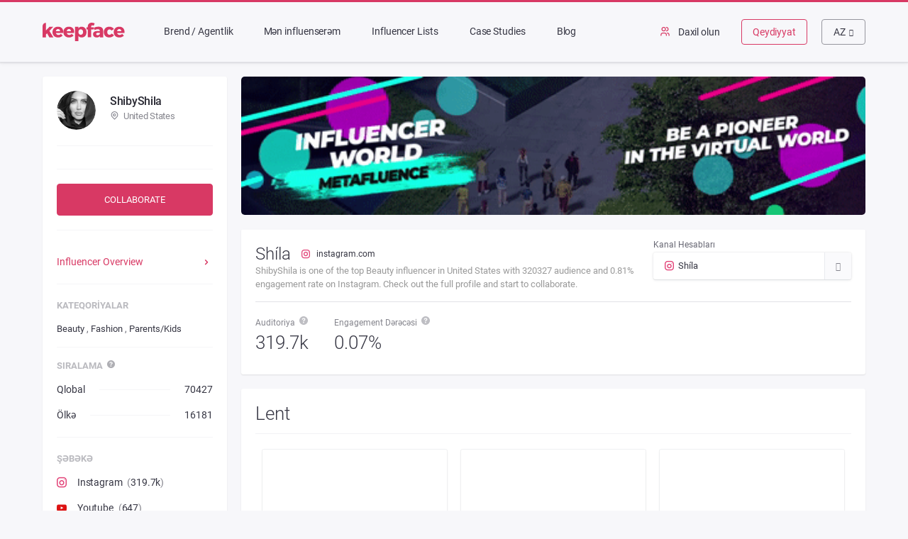

--- FILE ---
content_type: text/html; charset=UTF-8
request_url: https://keepface.com/shila-zand&account=instagram-5116&sort_by=-updated_date&lang=az
body_size: 14744
content:
<html lang="az">
<head>
    <meta charset="utf-8">
    <meta name="viewport" content="width=device-width,initial-scale=1,shrink-to-fit=no">
    <meta name="theme-color" content="#000000">
    <meta property="og:type" content="website"/>
    <meta name="description" content="ShibyShila is one of the top Beauty influencer  in United States with 320327 audience  and 0.81% engagement rate  on Instagram. Check out the full profile and start to collaborate.">
    <meta property="og:url" content="https://keepface.com">
    <meta property="og:image" content="https://keepface.com/uploads/influencer/influencer_9182/channels/6828324f37c961747464783.jpg">
    <meta property="og:title" content="ShibyShila, Beauty - United States | Keepface">
    <meta property="og:site_name" content="Keepface | Influencer Marketing Platform at Scale">
    <meta property="fp:app_id" content="1485890245050019">
    <meta property="og:description" content="ShibyShila is one of the top Beauty influencer  in United States with 320327 audience  and 0.81% engagement rate  on Instagram. Check out the full profile and start to collaborate.">

    <meta name="twitter:card" content="summary" data-react-helmet="true">
    <meta name="twitter:site" content="https://keepface.com" data-react-helmet="true">
    <meta name="twitter:creator" content="" data-react-helmet="true">
    <meta name="twitter:title" content="ShibyShila | Keepface" data-react-helmet="true">
    <meta name="twitter:description" content="ShibyShila is one of the top Beauty influencer  in United States with 320327 audience  and 0.81% engagement rate  on Instagram. Check out the full profile and start to collaborate." data-react-helmet="true">
    <meta name="twitter:image" content="" data-react-helmet="true">
    <meta name="msapplication-TileColor" content="#da532c">
    <meta name="msapplication-TileImage" content="/public_profile/assets/favicon/mstile-144x144.png">

    <title>ShibyShila, Beauty - United States | Keepface</title>

    <link rel="canonical" href="https://keepface.com">
    <!-- <link rel="apple-touch-icon" size="57x57" href="/public_profile/assets/favicon/apple-touch-icon-57x57.png"> -->
    <!-- <link rel="apple-touch-icon" size="60x60" href="/public_profile/assets/favicon/apple-touch-icon-60x60.png"> -->
    <!-- <link rel="apple-touch-icon" size="72x72" href="/public_profile/assets/favicon/apple-touch-icon-72x72.png"> -->
    <!-- <link rel="apple-touch-icon" size="76x76" href="/public_profile/assets/favicon/apple-touch-icon-76x76.png"> -->
    <!-- <link rel="apple-touch-icon" size="114x114" href="/public_profile/assets/favicon/apple-touch-icon-114x114.png"> -->
    <!-- <link rel="apple-touch-icon" size="120x120" href="/public_profile/assets/favicon/apple-touch-icon-120x120.png"> -->
    <!-- <link rel="apple-touch-icon" size="144x144" href="/public_profile/assets/favicon/apple-touch-icon-144x144.png"> -->
    <!-- <link rel="apple-touch-icon" size="152x152" href="/public_profile/assets/favicon/apple-touch-icon-152x152.png"> -->
    <!-- <link rel="apple-touch-icon" size="180x180" href="/public_profile/assets/favicon/apple-touch-icon-180x180.png"> -->
    <link rel="icon" type="image/png" href="/public_profile/assets/favicon/favicon-32x32.png" size="32x32">
    <!-- <link rel="icon" type="image/png" href="/public_profile/assets/favicon/favicon-194x194.png" size="194x194"> -->
    <!-- <link rel="icon" type="image/png" href="/public_profile/assets/favicon/favicon-96x96.png" size="96x96"> -->
    <link rel="icon" type="image/png" href="/public_profile/assets/favicon/android-chrome-192x192.png"
          size="192x192">
    <link rel="icon" type="image/png" href="/public_profile/assets/favicon/favicon-16x16.png" size="16x16">
    <!--    <link rel="manifest" href="manifest.json">-->
    <link rel="shortcut icon" href="/public_profile/assets/favicon/favicon.ico">


    <link href="/public_profile/assets/css/bootstrap.min.css" rel="stylesheet">
    <link href="/public_profile/assets/css/burger.css?v=1678956134" rel="stylesheet">
    <!-- <link href="/public_profile/assets/css/owl.carousel.min.css?a" rel="stylesheet"> -->
    <!-- <link href="/public_profile/assets/css/masonry-docs.css" rel="stylesheet">-->
    <link href="/public_profile/assets/css/lightgallery.min.css" rel="stylesheet">
    <link href="/public_profile/assets/css/slick.css" rel="stylesheet">
    <link href="/public_profile/assets/css/slick-theme.css" rel="stylesheet">
    <link href="/public_profile/assets/css/antd.min.css?v=1678956134" rel="stylesheet">
    <link href="/public_profile/assets/css/main.css?v=1678956134" rel="stylesheet">


    <!-- Google Tag Manager -->
    <script>(function(w,d,s,l,i){w[l]=w[l]||[];w[l].push({'gtm.start':
    new Date().getTime(),event:'gtm.js'});var f=d.getElementsByTagName(s)[0],
    j=d.createElement(s),dl=l!='dataLayer'?'&l='+l:'';j.async=true;j.src=
    'https://www.googletagmanager.com/gtm.js?id='+i+dl;f.parentNode.insertBefore(j,f);
    })(window,document,'script','dataLayer','GTM-W6SRCWL');</script>
    <!-- End Google Tag Manager -->
    

</head>

<body>

<!-- Google Tag Manager -->
<noscript><iframe src="https://www.googletagmanager.com/ns.html?id=GTM-W6SRCWL"
height="0" width="0" style="display:none;visibility:hidden"></iframe></noscript>

<div id="root">
    <div class="Dashboard-progress"></div>
    <div class="Dashboard">
        <div class="Dashboard-content">
            <div class="Dashboard-header">
                <div class="header-keep header-shadow">
                    <div class="container-fluid container-fluid--dashboard">
                        <div class="header-keep__center">
                            <div class="header-keep__logo pull-left">
                                <a target="_blank" href="https://keepface.com/list-discovery/?join=gP41VKWE&utm_source=list_discovery_link&utm_medium=profile&utm_campaign=list_discovery&utm_content=link" title="keepface">
                                    <img src="/public_profile/assets/img/keepface.svg" alt="keepface" title="keepface"/>
                                </a>
                            </div>
                            <ul class="ant-menu nav-menu pull-left hidden-xs hidden-sm ant-menu-light ant-menu-root ant-menu-horizontal"
                                role="menu" aria-activedescendant="" tabindex="0">
                                <li class="ant-menu-item" role="menuitem" aria-selected="false"><a
                                            href="https://keepface.com/site/en/influencer-marketing-software/?join=gP41VKWE&utm_source=brands_link&utm_medium=profile&utm_campaign=public_profile&utm_content=link" title="Brend / Agentlik"
                                            target="_blank"></a>Brend / Agentlik                                </li>
                                <li class="ant-menu-item" role="menuitem" aria-selected="false"><a
                                            href="https://keepface.com/influencers?join=gP41VKWE&utm_source=influencers_link&utm_medium=profile&utm_campaign=public_profile&utm_content=link" title="Mən influenserəm"
                                            target="_blank"></a>Mən influenserəm                                </li>
                                <li class="ant-menu-item" role="menuitem" aria-selected="false"><a
                                            href="https://keepface.com/list-discovery/?join=gP41VKWE&utm_source=influencer_lists_link&utm_medium=profile&utm_campaign=list_discovery&utm_content=link" title="Influencer Lists"
                                            target="_blank"></a>Influencer Lists</li>
                                <li class="ant-menu-item" role="menuitem" aria-selected="false"><a
                                            href="https://keepface.com/site/en/case-studies/?join=gP41VKWE&utm_source=case_studies_link&utm_medium=profile&utm_campaign=public_profile&utm_content=link" title="Case Studies"
                                            target="_blank"></a>Case Studies
                                </li>

                                <li class="ant-menu-item" role="menuitem" aria-selected="false"><a
                                            href="https://keepface.com/blog?join=gP41VKWE&utm_source=blog_link&utm_medium=profile&utm_campaign=public_profile&utm_content=link"
                                            title=Blog target="_blank"></a>Blog                                </li>
                            </ul>
                            <div class="header-keep__rb">
                                <a target="_blank" title="" class=" hidden-xs hidden-sm sign-in-link"
                                   href="https://keepface.com/login?join=gP41VKWE&utm_source=login_button&utm_medium=profile&utm_campaign=public_profile&utm_content=button">
                                    <i class="icon-group"></i>
                                                                            <span>Daxil olun</span>                                 </a>                                     <a target="_blank" class="ant-btn hidden-xs hidden-sm sign-up-btn"
                                       href="https://keepface.com/register/company?join=gP41VKWE&utm_source=register_button&utm_medium=profile&utm_campaign=public_profile&utm_content=button">Qeydiyyat</a> 
                                <div class="btn-group">
                                    <button type="button"
                                            class="ant-btn lang-select ant-dropdown-trigger langDropdown dropdown-toggle"
                                            data-toggle="dropdown" aria-haspopup="true" aria-expanded="false">
                                        <span>az</span>
                                        <i class="anticon anticon-down"></i>
                                    </button>
                                    <ul class="dropdown-menu dropdown-menu-right ant-dropdown-menu lang-dropdown ant-dropdown-menu-light ant-dropdown-menu-root ant-dropdown-menu-vertical">
                                                                                    <li class="dropdown-item ant-dropdown-menu-item lang-dropdown__list">
                                                <a href="/shila-zand&account=instagram-5116&sort_by=-updated_date&lang=az">
                                                    <span> az</span>
                                                </a>
                                            </li>
                                                                                    <li class="dropdown-item ant-dropdown-menu-item lang-dropdown__list">
                                                <a href="/shila-zand&account=instagram-5116&sort_by=-updated_date&lang=de">
                                                    <span> de</span>
                                                </a>
                                            </li>
                                                                                    <li class="dropdown-item ant-dropdown-menu-item lang-dropdown__list">
                                                <a href="/shila-zand&account=instagram-5116&sort_by=-updated_date&lang=en">
                                                    <span> en</span>
                                                </a>
                                            </li>
                                                                                    <li class="dropdown-item ant-dropdown-menu-item lang-dropdown__list">
                                                <a href="/shila-zand&account=instagram-5116&sort_by=-updated_date&lang=es">
                                                    <span> es</span>
                                                </a>
                                            </li>
                                                                                    <li class="dropdown-item ant-dropdown-menu-item lang-dropdown__list">
                                                <a href="/shila-zand&account=instagram-5116&sort_by=-updated_date&lang=ge">
                                                    <span> ge</span>
                                                </a>
                                            </li>
                                                                                    <li class="dropdown-item ant-dropdown-menu-item lang-dropdown__list">
                                                <a href="/shila-zand&account=instagram-5116&sort_by=-updated_date&lang=ru">
                                                    <span> ru</span>
                                                </a>
                                            </li>
                                                                                    <li class="dropdown-item ant-dropdown-menu-item lang-dropdown__list">
                                                <a href="/shila-zand&account=instagram-5116&sort_by=-updated_date&lang=tr">
                                                    <span> tr</span>
                                                </a>
                                            </li>
                                        
                                    </ul>
                                </div>


                                <!-- =========================
                                    Burger Right Menu Icon
                                ============================== -->

                                <div class="bm-burger-button burger-icon burger-icon--right">
                                        <span>
                                            <span class="bm-burger-bars bm-burger-bars--first"></span>
                                            <span class="bm-burger-bars bm-burger-bars--second"></span>
                                            <span class="bm-burger-bars bm-burger-bars--third"></span>
                                        </span>
                                    <button class="bm-burger-bars__button">Open Menu</button>
                                </div>
                            </div>
                        </div>
                    </div>
                </div>
                <div>


                    <!-- =========================
                        Mobile - Burger Right Menu
                    ============================== -->

                    <div class="cd-overlay"></div>
                    <div class="bm-menu-wrap burger-menu--dashboard cd-nav-container burger-menu--right" id="cd-nav">
                        <div class="bm-menu" style="height: 100%; box-sizing: border-box; overflow: auto;">
                            <nav class="bm-item-list" style="height: 100%;">
                                <div class="bm-item Dashboard-sidebar__scroll"
                                     style="position: relative; overflow: hidden; width: 100%; height: 100vh; display: block; outline: none;">
                                    <div style="position: absolute; top: 0px; left: 0px; right: 0px; bottom: 0px; overflow: scroll; margin-right: -17px; margin-bottom: -17px;">
                                        <div class="burger-menu__menu-row">
                                            <div class="Dashboard-sidebar-content">
                                                <ul class="ant-menu Dashboard-nav ant-menu-dark ant-menu-root ant-menu-inline"
                                                    role="menu" aria-activedescendant="" tabindex="0">
                                                    <li class="ant-menu-item Dashboard-nav__item" role="menuitem"
                                                        aria-selected="false"
                                                        style="padding-left: 24px;">
                                                        <a target="_blank" title="" class="Dashboard-nav__link"
                                                           href="https://keepface.com/site/en/influencer-marketing-software/?join=gP41VKWE&utm_source=brands_link&utm_medium=profile&utm_campaign=public_profile&utm_content=link">
                                                            <span class="Dashboard-nav__name">Brend / Agentlik</span>
                                                        </a>
                                                    </li>
                                                    <li class="ant-menu-item Dashboard-nav__item"
                                                        role="menuitem" aria-selected="false"
                                                        style="padding-left: 24px;">
                                                        <a target="_blank" title="" class="Dashboard-nav__link"
                                                           href="https://keepface.com/influencers?join=gP41VKWE&utm_source=influencers_link&utm_medium=profile&utm_campaign=public_profile&utm_content=link">
                                                            <span class="Dashboard-nav__name">Mən influenserəm</span>
                                                        </a>
                                                    </li>

                                                    <li class="ant-menu-item Dashboard-nav__item"
                                                        role="menuitem" aria-selected="false"
                                                        style="padding-left: 24px;">
                                                        <a target="_blank" title="" class="Dashboard-nav__link"
                                                           href="https://keepface.com/site/en/case-studies/?join=gP41VKWE&utm_source=case_studies_link&utm_medium=profile&utm_campaign=public_profile&utm_content=link">
                                                            <span class="Dashboard-nav__name">Case Studies</span>
                                                        </a>
                                                    </li>

                                                    <li class="ant-menu-item Dashboard-nav__item"
                                                        role="menuitem" aria-selected="false"
                                                        style="padding-left: 24px;">
                                                        <a target="_blank" title="" class="Dashboard-nav__link"
                                                           href="https://keepface.com/blog?join=gP41VKWE&utm_source=blog_link&utm_medium=profile&utm_campaign=public_profile&utm_content=link">
                                                            <span class="Dashboard-nav__name">Blog</span>
                                                        </a>
                                                    </li>                                                    

                                                    <li class="ant-menu-item Dashboard-nav__item" role="menuitem"
                                                        aria-selected="false"
                                                        style="padding-left: 24px;">
                                                        <a target="_blank" title="" class="Dashboard-nav__link"
                                                           href="https://keepface.com/login?join=gP41VKWE&utm_source=login_button&utm_medium=profile&utm_campaign=public_profile&utm_content=button">
                                                            <span class="Dashboard-nav__name">Daxil olun</span>
                                                        </a>
                                                    </li>
                                                    <li class="ant-menu-item Dashboard-nav__item" role="menuitem"
                                                        aria-selected="false"
                                                        style="padding-left: 24px;">
                                                        <a target="_blank" title="" class="Dashboard-nav__link"
                                                           href="https://keepface.com/register/company?join=gP41VKWE&utm_source=register_button&utm_medium=profile&utm_campaign=public_profile&utm_content=button">
                                                            <span class="Dashboard-nav__name">Qeydiyyat</span>
                                                        </a>
                                                    </li>
                                                </ul>
                                            </div>
                                        </div>
                                    </div>
                                </div>
                            </nav>
                        </div>
                        <div class="bm-cross-button hidden"
                             style="position: absolute; width: 24px; height: 24px; right: 8px; top: 8px;">
                                <span style="position: absolute; top: 6px; right: 14px;">
                                    <span class="bm-cross"
                                          style="position: absolute; width: 3px; height: 14px; transform: rotate(45deg);"></span>
                                    <span class="bm-cross"
                                          style="position: absolute; width: 3px; height: 14px; transform: rotate(-45deg);"></span>
                                </span>
                            <button style="position: absolute; left: 0px; top: 0px; width: 100%; height: 100%; margin: 0px; padding: 0px; border: none; font-size: 0px; background: transparent; color: transparent; outline: none; cursor: pointer;">
                                Close
                                Menu
                            </button>
                        </div>
                    </div>
                </div>
            </div>
            <div class="Dashboard-partial ant-layout-content">

                <div style="position: relative;" class="Dashboard-channel">
                    <div class="erd_scroll_detection_container erd_scroll_detection_container_animation_active"
                         style="visibility: hidden; display: inline; width: 0px; height: 0px; z-index: -1; overflow: hidden; margin: 0px; padding: 0px;">
                        <div dir="ltr" class="erd_scroll_detection_container"
                             style="position: absolute; flex: 0 0 auto; overflow: hidden; z-index: -1; visibility: hidden; width: 100%; height: 100%; left: 0px; top: 0px;">
                            <div class="erd_scroll_detection_container"
                                 style="position: absolute; flex: 0 0 auto; overflow: hidden; z-index: -1; visibility: hidden; left: -18px; top: -18px; right: -17px; bottom: -17px;">
                                <div style="position: absolute; flex: 0 0 auto; overflow: scroll; z-index: -1; visibility: hidden; width: 100%; height: 100%;">
                                    <div style="position: absolute; left: 0px; top: 0px; width: 1628px; height: 1645px;"></div>
                                </div>
                                <div style="position: absolute; flex: 0 0 auto; overflow: scroll; z-index: -1; visibility: hidden; width: 100%; height: 100%;">
                                    <div style="position: absolute; width: 200%; height: 200%;"></div>
                                </div>
                            </div>
                        </div>
                    </div>
                    <div class="container-fluid container-fluid--dashboard">
                        <div class="Dashboard-channel__sidebar Dashboard-card" id="left_sidebar">
                            <div class="Dashboard-channel-article Dashboard-channel-info mt20">
                                <div class="d-flex">
                                    <div class="Dashboard-channel-info__avatar">

                                        <img src="https://keepface.com/uploads/influencer/influencer_9182/channels/6828324f37c961747464783.jpg"
                                             alt="ShibyShila" title="ShibyShila"
                                             class="Dashboard-channel-info__avatar"></div>
                                    <div
                                            class="Dashboard-channel-info-name">
                                        <div class="d-flex">
                                            <h4 class="Dashboard-channel-info-name__edit">ShibyShila</h4>
                                        </div>
                                        <p class="Dashboard-channel-info-name__country">
                                             
                                                <i
                                                    class="icon icon-map-marker icon-map-marker--lightgray"></i>United States                                                                                        </p>
                                    </div>
                                </div>
                                <div class="Hr mt-16 mb-16"></div>
<!--                                <div class="Dashboard-channel-info__rating">-->
<!--                                    <div class="Dashboard-channel-info__stars">-->
<!--                                        <div><i class="icon-star active"></i><i class="icon-star active"></i><i-->
<!--                                                    class="icon-star active"></i><i-->
<!--                                                    class="icon-star active"></i><i class="icon-star active"></i></div>-->
<!--                                        <span>--><!--</span></div>-->
<!--                                    <div-->
<!--                                            class="Dashboard-channel-info__score">-->
<!--                                        <strong>--><!-- </strong>/-->
<!--                                        100<br>-->
<!--                                        <div class="Dashboard-channel-info__help">--><!--                                            <span data-toggle="tooltip" data-placement="right"-->
<!--                                                  title="--><!--"><i-->
<!--                                                        class="icon icon-help"-->
<!--                                                        style="visibility: hidden; position: absolute;"></i><div-->
<!--                                                        class="question"><svg width="22" height="22"-->
<!--                                                                              viewBox="0 0 32 32"><path-->
<!--                                                                d="M15.786 0.001c-8.836 0.118-15.902 7.378-15.785 16.214 0.118 8.832 7.377 15.901 16.213 15.783 8.834-0.119 15.902-7.378 15.784-16.214-0.118-8.833-7.377-15.901-16.212-15.783zM15.739 25.739l-0.088-0.001c-1.361-0.040-2.32-1.043-2.281-2.383 0.038-1.318 1.021-2.274 2.336-2.274l0.079 0.001c1.399 0.041 2.347 1.034 2.308 2.413-0.039 1.321-1.006 2.244-2.353 2.244zM21.462 14.38c-0.32 0.455-1.024 1.019-1.91 1.71l-0.976 0.674c-0.536 0.417-0.86 0.809-0.981 1.194-0.096 0.304-0.143 0.384-0.151 1.002l-0.001 0.157h-3.728l0.011-0.315c0.046-1.297 0.078-2.059 0.615-2.69 0.843-0.99 2.703-2.187 2.782-2.238 0.266-0.201 0.491-0.429 0.658-0.673 0.391-0.539 0.565-0.964 0.565-1.382 0-0.579-0.172-1.115-0.512-1.592-0.327-0.46-0.947-0.693-1.845-0.693-0.89 0-1.499 0.282-1.864 0.862-0.375 0.596-0.565 1.222-0.565 1.861v0.159h-3.844l0.007-0.166c0.099-2.354 0.94-4.050 2.497-5.039 0.978-0.63 2.196-0.949 3.616-0.949 1.86 0 3.429 0.452 4.665 1.343 1.252 0.903 1.887 2.255 1.887 4.019 0 0.987-0.312 1.914-0.927 2.756z"></path></svg></div></span>-->
<!--                                        </div>-->
<!--                                    </div>-->
<!--                                </div>-->
                                <div class="Hr mt-16"></div>
                                <a href="https://keepface.com/register/company?join=8a5f85&utm_source=collaborate_button&utm_medium=profile&utm_campaign=public_profile&utm_content=button"
                                   target="_blank" class="W100">
                                    <button type="button"
                                            class="ant-btn button Dashboard-filter__button ant-btn-primary mb-0 w100">Collaborate</button>
                                </a>
                                <div class="Hr"></div>
                            </div>
                            <div class="plrb20 visible-xs">
                                <button id="more-actions" type="button"
                                        class="ant-btn button button--line button--mini button--block button--more visible-xs ant-btn-primary">
                                    <span class="button--center">Daha çox <i
                                                class="icon-cheveron-down"></i></span>

                                </button>
                            </div>
                            <div class="Dashboard-channel__actions ">
                                <div class="Dashboard-channel-article Dashboard-channel-article__pages">
                                    <div class="Dashboard-channel-article__title"><span></span></div>
                                    <div class="Dashboard-channel-article__pages-item d-flex align-items-center justify-content-between active">
                                        <span class="pages">Influencer Overview</span><span><i
                                                    class="icon icon-cheveron-right icon-cheveron-right--gray"></i></span>
                                    </div>
                                                                        <div class="Hr"></div>
                                </div>
                                <div class="Dashboard-channel-article Dashboard-channel-article__text">
                                    <div class="Dashboard-channel-article__title">Kateqoriyalar</div>
                                                                                                                    <span title="" class="Dashboard-channel-article__category-item pr0 mr0"
                                              style="color: rgb(54, 54, 67);">Beauty</span>


                                                                            ,                                         <span title="" class="Dashboard-channel-article__category-item pr0 mr0"
                                              style="color: rgb(54, 54, 67);">Fashion</span>


                                                                            ,                                         <span title="" class="Dashboard-channel-article__category-item pr0 mr0"
                                              style="color: rgb(54, 54, 67);">Parents/Kids</span>


                                    
                                    <div class="Hr mt-16 mb-16"></div>
                                </div>
                                <div class="Dashboard-channel-article Dashboard-channel-article__rank">
                                    <div class="Dashboard-channel-article__title"><span data-toggle="tooltip"
                                                                                        data-placement="right"
                                                                                        title="Sıralama">Sıralama                                            <span><i class="icon icon-help"
                                                     style="visibility: hidden; position: absolute;"></i><div
                                                        class="question"><svg width="22" height="22"
                                                                              viewBox="0 0 32 32"><path
                                                                d="M15.786 0.001c-8.836 0.118-15.902 7.378-15.785 16.214 0.118 8.832 7.377 15.901 16.213 15.783 8.834-0.119 15.902-7.378 15.784-16.214-0.118-8.833-7.377-15.901-16.212-15.783zM15.739 25.739l-0.088-0.001c-1.361-0.040-2.32-1.043-2.281-2.383 0.038-1.318 1.021-2.274 2.336-2.274l0.079 0.001c1.399 0.041 2.347 1.034 2.308 2.413-0.039 1.321-1.006 2.244-2.353 2.244zM21.462 14.38c-0.32 0.455-1.024 1.019-1.91 1.71l-0.976 0.674c-0.536 0.417-0.86 0.809-0.981 1.194-0.096 0.304-0.143 0.384-0.151 1.002l-0.001 0.157h-3.728l0.011-0.315c0.046-1.297 0.078-2.059 0.615-2.69 0.843-0.99 2.703-2.187 2.782-2.238 0.266-0.201 0.491-0.429 0.658-0.673 0.391-0.539 0.565-0.964 0.565-1.382 0-0.579-0.172-1.115-0.512-1.592-0.327-0.46-0.947-0.693-1.845-0.693-0.89 0-1.499 0.282-1.864 0.862-0.375 0.596-0.565 1.222-0.565 1.861v0.159h-3.844l0.007-0.166c0.099-2.354 0.94-4.050 2.497-5.039 0.978-0.63 2.196-0.949 3.616-0.949 1.86 0 3.429 0.452 4.665 1.343 1.252 0.903 1.887 2.255 1.887 4.019 0 0.987-0.312 1.914-0.927 2.756z"></path></svg></div></span></span>
                                    </div>
                                    <div
                                            class="Dashboard-channel-article__rank-item mb15 d-flex align-items-center">
                                        <span class="rankCountry">Qlobal</span>
                                        <div class="Hr mr20 ml20"></div>
                                        <span class="rankCount"><span
                                                    class="Dashboard-channel-info__numeric">70427</span></span>
                                    </div>
                                    <div class="Dashboard-channel-article__rank-item mb15 d-flex align-items-center">
                                        <span class="rankCountry">Ölkə</span>
                                        <div class="Hr mr20 ml20"></div>
                                        <span class="rankCount"><span
                                                    class="Dashboard-channel-info__numeric">16181 </span></span>
                                    </div>
                                    <div class="Hr"></div>
                                </div>
                                <div class="Dashboard-channel-article Dashboard-channel-article__platform">
                                    <div class="Dashboard-channel-article__title">Şəbəkə</div>
                                                                            <div class="Dashboard-channel-article__platform-item mb15"><span
                                                    class="platformName"><i
                                                        class="mr15 icon icon-instagram-new icon-instagram-new--brand-color "></i>Instagram</span>
                                            <span
                                                    class="platformCount">(<span
                                                        class="Dashboard-channel-info__numeric">319.7k</span>)</span>
                                        </div>

                                                                            <div class="Dashboard-channel-article__platform-item mb15"><span
                                                    class="platformName"><i
                                                        class="mr15 icon icon-youtube-play icon-youtube-play--brand-color "></i>Youtube</span>
                                            <span
                                                    class="platformCount">(<span
                                                        class="Dashboard-channel-info__numeric">647</span>)</span>
                                        </div>

                                    
                                    <div
                                            class="Hr"></div>
                                </div>
                                <div class="Dashboard-channel-article Dashboard-channel-article__statistics">
                                    <div class="Dashboard-channel-article__title">Statistikalar</div>
                                    <div class="Dashboard-channel-article__statistics-item mb15 "><span
                                                class="statistic statistic-count"><span
                                                    class="Dashboard-channel-info__numeric "
                                                    title="14161"
                                                    style="text-align: left;">320.3k</span></span><span
                                                class="statistic statistic-text">
                                            Ümumi Auditoriya</span></div>
                                    <div class="Dashboard-channel-article__statistics-item mb15"><span
                                                class="statistic statistic-count">0.81%
                                           </span><span
                                                class="statistic statistic-text">Engagement Dərəcəsi</span>
                                    </div>

                                </div>
                                <div class="mb20"></div>
                            </div>
                        </div>
                        <div class="Dashboard-channel__content">
                            <a href="https://metafluence.com/?utm_source=google&utm_medium=social&utm_campaign=metafluence" style="display: block; margin-bottom: 20px" target="_blank"> 
                                <img src="/public_profile/assets/img/banner-meta-1.gif" style="width: 100%"/> 
                            </a>
                            <div class="Dashboard-channel-header Dashboard-card">
                                <div class="Dashboard-channel-header__details">
                                    <div class="Dashboard-channel-header__title">
                                        <div class="Dashboard-channel-header__content">
                                            <h1 class="Dashboard-channel-header__title-name"
                                                title="Shíla">
                                                Shíla                                            </h1>
                                            <span class="Dashboard-channel-header__title-social">
                                                <i class="icon-instagram-new icon-instagram-new--brand-color"></i>
                                                <a href="https://instagram.com/shibyshila" title="" target="_blank">instagram.com</a>
                                            </span>
                                        </div>

                                        <div class="Dashboard-channel-header__excerpt">
                                            ShibyShila is one of the top Beauty influencer  in United States with 320327 audience  and 0.81% engagement rate  on Instagram. Check out the full profile and start to collaborate.                                        </div>
                                    </div>
                                    <div class="Dashboard-channel-header__rb">
                                        <div class="Dashboard-channel-header__stats">
                                            <span class="Dashboard-channel-header__stats-title">Auditoriya                                                <span data-toggle="tooltip" data-placement="top"
                                                      title="Auditoriya"><i
                                                            class="icon icon-help"
                                                            style="visibility: hidden; position: absolute;"></i><div
                                                            class="question"><svg
                                                                width="22" height="22" viewBox="0 0 32 32"><path
                                                                    d="M15.786 0.001c-8.836 0.118-15.902 7.378-15.785 16.214 0.118 8.832 7.377 15.901 16.213 15.783 8.834-0.119 15.902-7.378 15.784-16.214-0.118-8.833-7.377-15.901-16.212-15.783zM15.739 25.739l-0.088-0.001c-1.361-0.040-2.32-1.043-2.281-2.383 0.038-1.318 1.021-2.274 2.336-2.274l0.079 0.001c1.399 0.041 2.347 1.034 2.308 2.413-0.039 1.321-1.006 2.244-2.353 2.244zM21.462 14.38c-0.32 0.455-1.024 1.019-1.91 1.71l-0.976 0.674c-0.536 0.417-0.86 0.809-0.981 1.194-0.096 0.304-0.143 0.384-0.151 1.002l-0.001 0.157h-3.728l0.011-0.315c0.046-1.297 0.078-2.059 0.615-2.69 0.843-0.99 2.703-2.187 2.782-2.238 0.266-0.201 0.491-0.429 0.658-0.673 0.391-0.539 0.565-0.964 0.565-1.382 0-0.579-0.172-1.115-0.512-1.592-0.327-0.46-0.947-0.693-1.845-0.693-0.89 0-1.499 0.282-1.864 0.862-0.375 0.596-0.565 1.222-0.565 1.861v0.159h-3.844l0.007-0.166c0.099-2.354 0.94-4.050 2.497-5.039 0.978-0.63 2.196-0.949 3.616-0.949 1.86 0 3.429 0.452 4.665 1.343 1.252 0.903 1.887 2.255 1.887 4.019 0 0.987-0.312 1.914-0.927 2.756z"></path></svg></div></span></span>
                                            <div
                                                    class="Dashboard-channel-header__stats-number"><span
                                                        class="Dashboard-channel-info__numeric">319.7k</span>
                                            </div>
                                        </div>
                                        <div class="Dashboard-channel-header__stats">
                                                <span class="Dashboard-channel-header__stats-title">Engagement Dərəcəsi                                                    <span data-toggle="tooltip" data-placement="top"
                                                          title="Engagement Dərəcəsi">
                                                        <i class="icon icon-help"
                                                           style="visibility: hidden; position: absolute;"></i>
                                                        <div class="question">
                                                            <svg width="22" height="22" viewBox="0 0 32 32"><path
                                                                        d="M15.786 0.001c-8.836 0.118-15.902 7.378-15.785 16.214 0.118 8.832 7.377 15.901 16.213 15.783 8.834-0.119 15.902-7.378 15.784-16.214-0.118-8.833-7.377-15.901-16.212-15.783zM15.739 25.739l-0.088-0.001c-1.361-0.040-2.32-1.043-2.281-2.383 0.038-1.318 1.021-2.274 2.336-2.274l0.079 0.001c1.399 0.041 2.347 1.034 2.308 2.413-0.039 1.321-1.006 2.244-2.353 2.244zM21.462 14.38c-0.32 0.455-1.024 1.019-1.91 1.71l-0.976 0.674c-0.536 0.417-0.86 0.809-0.981 1.194-0.096 0.304-0.143 0.384-0.151 1.002l-0.001 0.157h-3.728l0.011-0.315c0.046-1.297 0.078-2.059 0.615-2.69 0.843-0.99 2.703-2.187 2.782-2.238 0.266-0.201 0.491-0.429 0.658-0.673 0.391-0.539 0.565-0.964 0.565-1.382 0-0.579-0.172-1.115-0.512-1.592-0.327-0.46-0.947-0.693-1.845-0.693-0.89 0-1.499 0.282-1.864 0.862-0.375 0.596-0.565 1.222-0.565 1.861v0.159h-3.844l0.007-0.166c0.099-2.354 0.94-4.050 2.497-5.039 0.978-0.63 2.196-0.949 3.616-0.949 1.86 0 3.429 0.452 4.665 1.343 1.252 0.903 1.887 2.255 1.887 4.019 0 0.987-0.312 1.914-0.927 2.756z"></path></svg>
                                                        </div>
                                                    </span>
                                                </span>
                                            <div class="Dashboard-channel-header__stats-number">0.07%</div>
                                        </div>
                                    </div>
                                </div>
                                <div class="Dashboard-channel-header-accounts">
                                    <span class="Dashboard-channel-header-accounts-title">Kanal Hesabları</span>

                                    <div class="btn-group Dashboard-channel-header-accounts-select select ant-select ant-select-enabled">
                                        <div class="ant-select-selection ant-select-selection--single dropdown-toggle"
                                             data-toggle="dropdown" aria-haspopup="true" aria-expanded="false">
                                            <div class="ant-select-selection__rendered">
                                                <div class="ant-select-selection-selected-value"
                                                     style="display: block; opacity: 1;">
                                                    <div class="Dashboard-channel-header-accounts-select__content">

                                                        <i class="icon-instagram-new icon-instagram-new--brand-color"></i>
                                                        <span class="Dashboard-channel-header-accounts-select__name">Shíla</span>
                                                    </div>
                                                </div>
                                            </div>

                                            <span class="ant-select-arrow" unselectable="unselectable"
                                                  style="user-select: none;"></span>
                                        </div>
                                        <div class="ant-select-dropdown Dashboard-channel-header-accounts-select-dropdown ant-select-dropdown--single ant-select-dropdown-placement-bottomLeft  ant-select-dropdown-hidden">

                                        </div>
                                        <ul class="ant-select-dropdown Dashboard-channel-header-accounts-select-dropdown dropdown-menu dropdown-menu-right ant-select-dropdown-menu ant-select-dropdown-menu-root ant-select-dropdown-menu-vertical">
                                                                                            <li class="dropdown-item ant-select-dropdown-menu-item Dashboard-channel-header-accounts-select__item ant-select-dropdown-menu-item-selected">
                                                    <a href="/shila-zand&account=instagram-5116">
                                                        <div class="Dashboard-channel-header-accounts-select__content">
                                                            <i class="icon-instagram-new icon-instagram-new--brand-color"></i>
                                                            <span class="Dashboard-channel-header-accounts-select__name">Shíla</span>
                                                        </div>
                                                    </a>
                                                </li>
                                                                                            <li class="dropdown-item ant-select-dropdown-menu-item Dashboard-channel-header-accounts-select__item ant-select-dropdown-menu-item-selected">
                                                    <a href="/shila-zand&account=yt-691">
                                                        <div class="Dashboard-channel-header-accounts-select__content">
                                                            <i class="icon-youtube-play icon-youtube-play--brand-color"></i>
                                                            <span class="Dashboard-channel-header-accounts-select__name">Shi By Shila</span>
                                                        </div>
                                                    </a>
                                                </li>
                                                                                    </ul>
                                    </div>
                                </div>
                            </div>
                            <div class="Dashboard-channel-timeline Dashboard-card">
                                <div class="Dashboard-channel-timeline__title-line">
                                    <h3 class="Dashboard-channel-timeline__title">Lent</h3>
                                </div>
                                <div class="Dashboard-channel-timeline__list">
                                                                        <div class="tab-content" id="myTabContent">
                                        <div class="tab-pane fade show active" id="home" role="tabpanel"
                                             aria-labelledby="home-tab">

                                            <!-- <div id="loading_box" class="Loading Loading--box"
                                                 style="background: rgb(255, 255, 255);">
                                                <div class="Loading__background"></div>
                                                <div class="Loading__content">
                                                    <div class="Auth-logo">
                                                        <img src="/77e702157e7147988d9e05ca8dfe3aa5.svg" alt="keepface"
                                                             title="keepface">
                                                    </div>
                                                    <i class="anticon anticon-spin anticon-loading"></i>
                                                </div>
                                            </div> -->

                                            <div id="postContainer" class="Dashboard-channel-timeline-wrap grid">

                                                



<script type="text/javascript">
    var time = 0;
    var Myinterval;

    function blocker(id) { 

        // console.log(id, time);

        // if( time > 18 ) {
        //     clearTimeout(Myinterval);
        //     return false;
        // }

        var elem = document.getElementById(id); 

        // console.log(elem, "elem!=undefined", elem==undefined, elem==null)

        if(elem==undefined  || elem==null)  return false;


        var newObj = MyOwnArray[time]; 

        // console.log(elem, MyOwnArray, time, newObj);

        var parentNodes = elem.parentNode; 
        
        // elem.parentNode.insertBefore(newObj, elem);



        if(newObj != undefined)
            parentNodes.innerHTML += newObj;

        elem.remove();


        if(window.jQuery) {
            console.log('loaded');

            if(jQuery().lightGallery) {

            }

            if(jQuery().masonry) {
                /*$('.grid').masonry({
                    itemSelector: '.grid-item',
                    // columnWidth: '.grid-item',
                    gutter: 0,
                    percentPosition: true,
                    transitionDuration: 0,
                    // columnWidth: 310
                });*/

                var column_width = ($(window).width()-$('#left_sidebar').width() - 160) / 3;

                // $('.Dashboard-channel-timeline-thumb').css('width', column_width);
                $('#postContainer').addClass('h-auto');
            }
        }

        window.dispatchEvent(new Event('resize'));

        // if(elem != undefined && elem!=null && parentNodes!=null)
            // parentNodes.removeChild(elem); 

        time++;

        /*Myinterval = setTimeout(function(){

            var block_elem = document.getElementsByClassName("blocker-block-elemets");

            for (var i = block_elem.length - 1; i >= 0; i--) {
                block_elem[i].style.position = 'relative';
                block_elem[i].style.left = '';
                block_elem[i].style.top = '';
                if(i == 9)
                {
                    block_elem[i].remove();
                }
            }

            setTimeout(function(){


                // $('.grid').masonry({
                //     itemSelector: '.grid-item',
                //     // columnWidth: '.grid-item',
                //     gutter: 0,
                //     percentPosition: true,
                //     transitionDuration: 0,
                //     columnWidth: 310
                // });

                var column_width = ($(window).width()-$('#left_sidebar').width() - 160) / 3;

                $('.Dashboard-channel-timeline-thumb').css('width', column_width);
                $('#postContainer').addClass('h-auto');

                // $(".lightgallery").lightGallery({
                //     selector: '.lg-item',
                //     thumbnail: true,
                // });

                //$('#loading_box').fadeOut();

                // window.dispatchEvent(new Event('resize'));



            }, 300)


        } ,600)*/



    }


</script>





    <div id="34666552" class=" blocker-block-elemets grid-item Dashboard-channel-timeline-thumb Dashboard-channel-timeline-thumb Dashboard-channel-timeline-thumb--instagram">
        <div class="Dashboard-channel-timeline-item Dashboard-channel-timeline-item--dots">

                <div class="Dashboard-channel-timeline-item__box">

                    <div class=" owl-theme-test lightgallery">
                            <div class="item"> 
                                    <div class="Dashboard-channel-timeline-item__box z-index2">
                                        <div style="width: 100%; height: 100%;">
                                                <video
                                                    id="my-player"
                                                    class="video-js vjs-default-skin"
                                                    poster="https://keepface.com/getfile.php?file=https%3A%2F%2Finstagram.fqpa2-1.fna.fbcdn.net%2Fv%2Ft51.2885-15%2F565052324_18534155734017788_1829622816897448228_n.jpg%3Fstp%3Ddst-jpg_e35_p1080x1080_sh0.08_tt6%26_nc_ht%3Dinstagram.fqpa2-1.fna.fbcdn.net%26_nc_cat%3D108%26_nc_oc%3DQ6cZ2QGxsdVdRSdJvwuhU4fM_T5pXtYQbXcYgPwZip5tE1bdRZpWDZkLvTxHItywt4KGSUQ%26_nc_ohc%3DsFZ-gBIC7ysQ7kNvwEwevdh%26_nc_gid%3DvYec4IhOtat_Ford_p_FNQ%26edm%3DAOQ1c0wBAAAA%26ccb%3D7-5%26oh%3D00_AfdjyUz4456tlhYDeZyLRi2uoK7jC13GAqlUjV4TQY1Udg%26oe%3D68FCE9E4%26_nc_sid%3D8b3546"
                                                    controls
                                                >
                                                    <source src="https://keepface.com/getfile.php?file=https%3A%2F%2Fstatic.keepface.com%2Fposts%2F67%2F23%2F67239731.png" type="video/mp4">
                                                </video>
                                        </div>
                                    </div> 

                                </div> 
                    </div>
                </div>      
            <div
                class="Dashboard-channel-timeline-item__details">

                <a href="https://www.instagram.com/shibyshila/p/DQCS4M3kTNh" target="_blank" class="Dashboard-channel-timeline-item__link"></a>
                <div
                    class="Dashboard-channel-timeline-item__content closed">
                  <p class="Dashboard-channel-timeline-item__description">Met my younger self for coffee this morning.
She was still stress <a target="_blank" href="https://www.instagram.com/shibyshila/p/DQCS4M3kTNh">Read More</a> 
                  </p>
                    <!-- <span class="bold">#goforbillion</span>-->
                    <!-- <span class="bold">#keepface</span>-->
                </div>
                <div class="Dashboard-channel-timeline-item__footer">
                    <div class="Dashboard-channel-timeline-item__footer-left">  
                            <span class="Dashboard-channel-timeline-item__stats">
                                <i class="icon-heart"></i>
                                <span>
                                    <span class="Dashboard-channel-info__numeric">90  </span>
                                </span>
                            </span>
                            <span class="Dashboard-channel-timeline-item__stats"><i class="icon-chat"></i>
                                <span>
                                    <span class="Dashboard-channel-info__numeric">66</span>
                                </span>

                            </span> <span>  </span> 

                    </div>
                </div>
            </div>
        </div>
    </div>
    <div id="34666553" class=" blocker-block-elemets grid-item Dashboard-channel-timeline-thumb Dashboard-channel-timeline-thumb Dashboard-channel-timeline-thumb--instagram">
        <div class="Dashboard-channel-timeline-item Dashboard-channel-timeline-item--dots">

                <div class="Dashboard-channel-timeline-item__box">

                    <div class=" owl-theme-test lightgallery">
                            <div class="item"> 
                                    <div class="Dashboard-channel-timeline-item__box z-index2">
                                        <div style="width: 100%; height: 100%;">
                                                <video
                                                    id="my-player"
                                                    class="video-js vjs-default-skin"
                                                    poster="https://keepface.com/getfile.php?file=https%3A%2F%2Finstagram.fqpa2-1.fna.fbcdn.net%2Fv%2Ft51.2885-15%2F566493109_1533485178066821_1815093971257011690_n.jpg%3Fstp%3Ddst-jpg_e15_tt6%26_nc_ht%3Dinstagram.fqpa2-1.fna.fbcdn.net%26_nc_cat%3D105%26_nc_oc%3DQ6cZ2QGxsdVdRSdJvwuhU4fM_T5pXtYQbXcYgPwZip5tE1bdRZpWDZkLvTxHItywt4KGSUQ%26_nc_ohc%3D9tPe-KtBdCgQ7kNvwFiE3ll%26_nc_gid%3DvYec4IhOtat_Ford_p_FNQ%26edm%3DAOQ1c0wBAAAA%26ccb%3D7-5%26oh%3D00_AfdoehYy3uHqmApICrtA7gbwkhPufnrK4JGHP8dMFZvjRg%26oe%3D68FCF454%26_nc_sid%3D8b3546"
                                                    controls
                                                >
                                                    <source src="https://keepface.com/getfile.php?file=https%3A%2F%2Fstatic.keepface.com%2Fposts%2F67%2F23%2F67239658.png" type="video/mp4">
                                                </video>
                                        </div>
                                    </div> 

                                </div> 
                    </div>
                </div>      
            <div
                class="Dashboard-channel-timeline-item__details">

                <a href="https://www.instagram.com/shibyshila/p/DP6j-RZDqek" target="_blank" class="Dashboard-channel-timeline-item__link"></a>
                <div
                    class="Dashboard-channel-timeline-item__content closed">
                  <p class="Dashboard-channel-timeline-item__description">Another Day, Another prompt. This was created via @googlegemini b <a target="_blank" href="https://www.instagram.com/shibyshila/p/DP6j-RZDqek">Read More</a> 
                  </p>
                    <!-- <span class="bold">#goforbillion</span>-->
                    <!-- <span class="bold">#keepface</span>-->
                </div>
                <div class="Dashboard-channel-timeline-item__footer">
                    <div class="Dashboard-channel-timeline-item__footer-left">  
                            <span class="Dashboard-channel-timeline-item__stats">
                                <i class="icon-heart"></i>
                                <span>
                                    <span class="Dashboard-channel-info__numeric">162  </span>
                                </span>
                            </span>
                            <span class="Dashboard-channel-timeline-item__stats"><i class="icon-chat"></i>
                                <span>
                                    <span class="Dashboard-channel-info__numeric">176</span>
                                </span>

                            </span> <span>  </span> 

                    </div>
                </div>
            </div>
        </div>
    </div>
    <div id="34666554" class=" blocker-block-elemets grid-item Dashboard-channel-timeline-thumb Dashboard-channel-timeline-thumb Dashboard-channel-timeline-thumb--instagram">
        <div class="Dashboard-channel-timeline-item Dashboard-channel-timeline-item--dots">

                <div class="Dashboard-channel-timeline-item__box">

                    <div class=" owl-theme-test lightgallery">
                            <div class="item"> 
                                    <div class="Dashboard-channel-timeline-item__box z-index2">
                                        <div style="width: 100%; height: 100%;">
                                                <video
                                                    id="my-player"
                                                    class="video-js vjs-default-skin"
                                                    poster="https://keepface.com/getfile.php?file=https%3A%2F%2Finstagram.fqpa2-1.fna.fbcdn.net%2Fv%2Ft51.2885-15%2F562809269_18531426952017788_231686808891628838_n.jpg%3Fstp%3Ddst-jpg_e35_p1080x1080_sh0.08_tt6%26_nc_ht%3Dinstagram.fqpa2-1.fna.fbcdn.net%26_nc_cat%3D108%26_nc_oc%3DQ6cZ2QGxsdVdRSdJvwuhU4fM_T5pXtYQbXcYgPwZip5tE1bdRZpWDZkLvTxHItywt4KGSUQ%26_nc_ohc%3Dqg44-LjoHfoQ7kNvwEQTOdi%26_nc_gid%3DvYec4IhOtat_Ford_p_FNQ%26edm%3DAOQ1c0wBAAAA%26ccb%3D7-5%26oh%3D00_Afd3tZyYGfZybFYztLSzWOvo7tNpx6uuAhZfjcSYYc1-gA%26oe%3D68FCCEB6%26_nc_sid%3D8b3546"
                                                    controls
                                                >
                                                    <source src="https://keepface.com/getfile.php?file=https%3A%2F%2Fstatic.keepface.com%2Fposts%2F67%2F23%2F67239639.png" type="video/mp4">
                                                </video>
                                        </div>
                                    </div> 

                                </div> 
                    </div>
                </div>      
            <div
                class="Dashboard-channel-timeline-item__details">

                <a href="https://www.instagram.com/shibyshila/p/DPohzV7gGqM" target="_blank" class="Dashboard-channel-timeline-item__link"></a>
                <div
                    class="Dashboard-channel-timeline-item__content closed">
                  <p class="Dashboard-channel-timeline-item__description">Hate to break it to you, but your skincare does expire, and no, k <a target="_blank" href="https://www.instagram.com/shibyshila/p/DPohzV7gGqM">Read More</a> 
                  </p>
                    <!-- <span class="bold">#goforbillion</span>-->
                    <!-- <span class="bold">#keepface</span>-->
                </div>
                <div class="Dashboard-channel-timeline-item__footer">
                    <div class="Dashboard-channel-timeline-item__footer-left">  
                            <span class="Dashboard-channel-timeline-item__stats">
                                <i class="icon-heart"></i>
                                <span>
                                    <span class="Dashboard-channel-info__numeric">99  </span>
                                </span>
                            </span>
                            <span class="Dashboard-channel-timeline-item__stats"><i class="icon-chat"></i>
                                <span>
                                    <span class="Dashboard-channel-info__numeric">137</span>
                                </span>

                            </span> <span>  </span> 

                    </div>
                </div>
            </div>
        </div>
    </div>
    <div id="34666560" class=" blocker-block-elemets grid-item Dashboard-channel-timeline-thumb Dashboard-channel-timeline-thumb Dashboard-channel-timeline-thumb--instagram">
        <div class="Dashboard-channel-timeline-item Dashboard-channel-timeline-item--dots">

                <div class="Dashboard-channel-timeline-item__box">

                    <div class="attachment-mini-slider owl-theme-test lightgallery">
                            <div class="item"> 
                                    <span   class="lg-item" >
                                        <img onerror="blocker('34666560')" src="https://keepface.com/getfile.php?file=https%3A%2F%2Fstatic.keepface.com%2Fposts%2F67%2F23%2F67239645.png" class="slider-images-laa Dashboard-channel-timeline-item__img lazyload" alt="What I’ve learned this year, more than anything, is that peace isn’t about fixing your life.
It’s about learning how to calm your nervous system so life doesn’t always feel like a threat.

You’re not “too sensitive.”
You’re just a body that’s been stuck in survival mode for too long.

I’m sharing this because I wish I’d known it sooner, 
it would’ve saved me from trying to “think” my way out of what I needed to feel my way through.

Save this for when your mind’s racing and your body won’t relax.

And share it with someone who deserves a little softness today. ????

#EmotionalHealing #NervousSystemRegulation #HealingJourney #MentalWellness #MindBodyBalance #StressReliefTips #SelfCareRoutine #InnerCalm #HolisticHealing #EmotionalWellbeing"/>
                                    </span>  

                                </div>
                            <div class="item"> 
                                    <span   class="lg-item" >
                                        <img onerror="blocker('34666560')" src="https://keepface.com/getfile.php?file=https%3A%2F%2Fstatic.keepface.com%2Fposts%2F67%2F23%2F67239646.png" class="slider-images-laa Dashboard-channel-timeline-item__img lazyload" alt="What I’ve learned this year, more than anything, is that peace isn’t about fixing your life.
It’s about learning how to calm your nervous system so life doesn’t always feel like a threat.

You’re not “too sensitive.”
You’re just a body that’s been stuck in survival mode for too long.

I’m sharing this because I wish I’d known it sooner, 
it would’ve saved me from trying to “think” my way out of what I needed to feel my way through.

Save this for when your mind’s racing and your body won’t relax.

And share it with someone who deserves a little softness today. ????

#EmotionalHealing #NervousSystemRegulation #HealingJourney #MentalWellness #MindBodyBalance #StressReliefTips #SelfCareRoutine #InnerCalm #HolisticHealing #EmotionalWellbeing"/>
                                    </span>  

                                </div>
                            <div class="item"> 
                                    <span   class="lg-item" >
                                        <img onerror="blocker('34666560')" src="https://keepface.com/getfile.php?file=https%3A%2F%2Fstatic.keepface.com%2Fposts%2F67%2F23%2F67239647.png" class="slider-images-laa Dashboard-channel-timeline-item__img lazyload" alt="What I’ve learned this year, more than anything, is that peace isn’t about fixing your life.
It’s about learning how to calm your nervous system so life doesn’t always feel like a threat.

You’re not “too sensitive.”
You’re just a body that’s been stuck in survival mode for too long.

I’m sharing this because I wish I’d known it sooner, 
it would’ve saved me from trying to “think” my way out of what I needed to feel my way through.

Save this for when your mind’s racing and your body won’t relax.

And share it with someone who deserves a little softness today. ????

#EmotionalHealing #NervousSystemRegulation #HealingJourney #MentalWellness #MindBodyBalance #StressReliefTips #SelfCareRoutine #InnerCalm #HolisticHealing #EmotionalWellbeing"/>
                                    </span>  

                                </div>
                            <div class="item"> 
                                    <span   class="lg-item" >
                                        <img onerror="blocker('34666560')" src="https://keepface.com/getfile.php?file=https%3A%2F%2Fstatic.keepface.com%2Fposts%2F67%2F23%2F67239648.png" class="slider-images-laa Dashboard-channel-timeline-item__img lazyload" alt="What I’ve learned this year, more than anything, is that peace isn’t about fixing your life.
It’s about learning how to calm your nervous system so life doesn’t always feel like a threat.

You’re not “too sensitive.”
You’re just a body that’s been stuck in survival mode for too long.

I’m sharing this because I wish I’d known it sooner, 
it would’ve saved me from trying to “think” my way out of what I needed to feel my way through.

Save this for when your mind’s racing and your body won’t relax.

And share it with someone who deserves a little softness today. ????

#EmotionalHealing #NervousSystemRegulation #HealingJourney #MentalWellness #MindBodyBalance #StressReliefTips #SelfCareRoutine #InnerCalm #HolisticHealing #EmotionalWellbeing"/>
                                    </span>  

                                </div>
                            <div class="item"> 
                                    <span   class="lg-item" >
                                        <img onerror="blocker('34666560')" src="https://keepface.com/getfile.php?file=https%3A%2F%2Fstatic.keepface.com%2Fposts%2F67%2F23%2F67239649.png" class="slider-images-laa Dashboard-channel-timeline-item__img lazyload" alt="What I’ve learned this year, more than anything, is that peace isn’t about fixing your life.
It’s about learning how to calm your nervous system so life doesn’t always feel like a threat.

You’re not “too sensitive.”
You’re just a body that’s been stuck in survival mode for too long.

I’m sharing this because I wish I’d known it sooner, 
it would’ve saved me from trying to “think” my way out of what I needed to feel my way through.

Save this for when your mind’s racing and your body won’t relax.

And share it with someone who deserves a little softness today. ????

#EmotionalHealing #NervousSystemRegulation #HealingJourney #MentalWellness #MindBodyBalance #StressReliefTips #SelfCareRoutine #InnerCalm #HolisticHealing #EmotionalWellbeing"/>
                                    </span>  

                                </div>
                            <div class="item"> 
                                    <span   class="lg-item" >
                                        <img onerror="blocker('34666560')" src="https://keepface.com/getfile.php?file=https%3A%2F%2Fstatic.keepface.com%2Fposts%2F67%2F23%2F67239650.png" class="slider-images-laa Dashboard-channel-timeline-item__img lazyload" alt="What I’ve learned this year, more than anything, is that peace isn’t about fixing your life.
It’s about learning how to calm your nervous system so life doesn’t always feel like a threat.

You’re not “too sensitive.”
You’re just a body that’s been stuck in survival mode for too long.

I’m sharing this because I wish I’d known it sooner, 
it would’ve saved me from trying to “think” my way out of what I needed to feel my way through.

Save this for when your mind’s racing and your body won’t relax.

And share it with someone who deserves a little softness today. ????

#EmotionalHealing #NervousSystemRegulation #HealingJourney #MentalWellness #MindBodyBalance #StressReliefTips #SelfCareRoutine #InnerCalm #HolisticHealing #EmotionalWellbeing"/>
                                    </span>  

                                </div>
                            <div class="item"> 
                                    <span   class="lg-item" >
                                        <img onerror="blocker('34666560')" src="https://keepface.com/getfile.php?file=https%3A%2F%2Fstatic.keepface.com%2Fposts%2F67%2F23%2F67239651.png" class="slider-images-laa Dashboard-channel-timeline-item__img lazyload" alt="What I’ve learned this year, more than anything, is that peace isn’t about fixing your life.
It’s about learning how to calm your nervous system so life doesn’t always feel like a threat.

You’re not “too sensitive.”
You’re just a body that’s been stuck in survival mode for too long.

I’m sharing this because I wish I’d known it sooner, 
it would’ve saved me from trying to “think” my way out of what I needed to feel my way through.

Save this for when your mind’s racing and your body won’t relax.

And share it with someone who deserves a little softness today. ????

#EmotionalHealing #NervousSystemRegulation #HealingJourney #MentalWellness #MindBodyBalance #StressReliefTips #SelfCareRoutine #InnerCalm #HolisticHealing #EmotionalWellbeing"/>
                                    </span>  

                                </div> 
                    </div>
                </div>      
            <div
                class="Dashboard-channel-timeline-item__details">

                <a href="https://www.instagram.com/shibyshila/p/DPy7MuAETIE" target="_blank" class="Dashboard-channel-timeline-item__link"></a>
                <div
                    class="Dashboard-channel-timeline-item__content closed">
                  <p class="Dashboard-channel-timeline-item__description">What I’ve learned this year, more than anything, is that peace  <a target="_blank" href="https://www.instagram.com/shibyshila/p/DPy7MuAETIE">Read More</a> 
                  </p>
                    <!-- <span class="bold">#goforbillion</span>-->
                    <!-- <span class="bold">#keepface</span>-->
                </div>
                <div class="Dashboard-channel-timeline-item__footer">
                    <div class="Dashboard-channel-timeline-item__footer-left">  
                            <span class="Dashboard-channel-timeline-item__stats">
                                <i class="icon-heart"></i>
                                <span>
                                    <span class="Dashboard-channel-info__numeric">125  </span>
                                </span>
                            </span>
                            <span class="Dashboard-channel-timeline-item__stats"><i class="icon-chat"></i>
                                <span>
                                    <span class="Dashboard-channel-info__numeric">134</span>
                                </span>

                            </span> <span>  </span> 

                    </div>
                </div>
            </div>
        </div>
    </div>
    <div id="33465602" class=" blocker-block-elemets grid-item Dashboard-channel-timeline-thumb Dashboard-channel-timeline-thumb Dashboard-channel-timeline-thumb--instagram">
        <div class="Dashboard-channel-timeline-item Dashboard-channel-timeline-item--dots">

                <div class="Dashboard-channel-timeline-item__box">

                    <div class="attachment-mini-slider owl-theme-test lightgallery">
                            <div class="item"> 
                                    <div class="Dashboard-channel-timeline-item__box z-index2">
                                        <div style="width: 100%; height: 100%;">
                                                <video
                                                    id="my-player"
                                                    class="video-js vjs-default-skin"
                                                    poster="https://keepface.com/getfile.php?file=https%3A%2F%2Fscontent-mxp1-1.cdninstagram.com%2Fv%2Ft51.2885-15%2F561091201_18530520139017788_1616325543906800871_n.jpg%3Fstp%3Ddst-jpg_e15_fr_p1080x1080_tt6%26_nc_ht%3Dscontent-mxp1-1.cdninstagram.com%26_nc_cat%3D108%26_nc_oc%3DQ6cZ2QE3F1hpHWKb3zS-JSCvKO0Ix5AcpvMowJeIfmhOM6deYHHFJVPs6vnBJPZA_IbMqR0%26_nc_ohc%3D5k-CeMSPCrkQ7kNvwGuktIP%26_nc_gid%3DDg23LcmbIIWkzJ3K7yAaKA%26edm%3DAOQ1c0wBAAAA%26ccb%3D7-5%26oh%3D00_Afc5YcZgcenBvNyoJ4l-4hxLtNtIJiDQ9dPBHTJklsODVQ%26oe%3D68ECB0BE%26_nc_sid%3D8b3546"
                                                    controls
                                                >
                                                    <source src="https://keepface.com/getfile.php?file=https%3A%2F%2Fscontent-mxp1-1.cdninstagram.com%2Fo1%2Fv%2Ft16%2Ff2%2Fm86%2FAQO3_AdKzvguEcYRe03ozbXQ73zYQYYZuW5IkYCm1m0lYxkw66QtEEQR_dRC6J0r6glu2a6xoSbk5Yg5QoTns7uzquP4IlWov7Svb48.mp4%3Fstp%3Ddst-mp4%26efg%3DeyJxZV9ncm91cHMiOiJbXCJpZ193ZWJfZGVsaXZlcnlfdnRzX290ZlwiXSIsInZlbmNvZGVfdGFnIjoidnRzX3ZvZF91cmxnZW4uY2xpcHMuYzIuNzIwLmJhc2VsaW5lIn0%26_nc_cat%3D102%26vs%3D1134171638852072_1660466792%26_nc_vs%[base64]%252FFQIoAkMzLBdAFAAAAAAAABgSZGFzaF9iYXNlbGluZV8xX3YxEQB1%252Fgdl5p0BAA%253D%253D%26ccb%3D9-4%26oh%3D00_AffpdFZq-nSne41EDlYtcjmyQvQuCHYUB3F_o8PStKGg_Q%26oe%3D68E8AC66%26_nc_sid%3D8b3546" type="video/mp4">
                                                </video>
                                        </div>
                                    </div> 

                                </div>
                            <div class="item"> 
                                    <div class="Dashboard-channel-timeline-item__box z-index2">
                                        <div style="width: 100%; height: 100%;">
                                                <video
                                                    id="my-player"
                                                    class="video-js vjs-default-skin"
                                                    poster="https://keepface.com/getfile.php?file=https%3A%2F%2Finstagram.fqpa2-1.fna.fbcdn.net%2Fv%2Ft51.2885-15%2F561091201_18530520139017788_1616325543906800871_n.jpg%3Fstp%3Ddst-jpg_e15_fr_p1080x1080_tt6%26_nc_ht%3Dinstagram.fqpa2-1.fna.fbcdn.net%26_nc_cat%3D108%26_nc_oc%3DQ6cZ2QGxsdVdRSdJvwuhU4fM_T5pXtYQbXcYgPwZip5tE1bdRZpWDZkLvTxHItywt4KGSUQ%26_nc_ohc%3DOK9nht1NqiEQ7kNvwHcz4kU%26_nc_gid%3DvYec4IhOtat_Ford_p_FNQ%26edm%3DAOQ1c0wBAAAA%26ccb%3D7-5%26oh%3D00_AfcN_-9vlMtFXYuSwMhC0dd-T8Ms6nwjm4vOFAxAXbFCAg%26oe%3D68FCF33E%26_nc_sid%3D8b3546"
                                                    controls
                                                >
                                                    <source src="https://keepface.com/getfile.php?file=https%3A%2F%2Fstatic.keepface.com%2Fposts%2F67%2F23%2F67239644.png" type="video/mp4">
                                                </video>
                                        </div>
                                    </div> 

                                </div> 
                    </div>
                </div>      
            <div
                class="Dashboard-channel-timeline-item__details">

                <a href="https://www.instagram.com/shibyshila/p/DPeOoJ0ERmq" target="_blank" class="Dashboard-channel-timeline-item__link"></a>
                <div
                    class="Dashboard-channel-timeline-item__content closed">
                  <p class="Dashboard-channel-timeline-item__description">If Mary Poppins had a beauty case, it would be this one. ✨ My @ <a target="_blank" href="https://www.instagram.com/shibyshila/p/DPeOoJ0ERmq">Read More</a> 
                  </p>
                    <!-- <span class="bold">#goforbillion</span>-->
                    <!-- <span class="bold">#keepface</span>-->
                </div>
                <div class="Dashboard-channel-timeline-item__footer">
                    <div class="Dashboard-channel-timeline-item__footer-left">  
                            <span class="Dashboard-channel-timeline-item__stats">
                                <i class="icon-heart"></i>
                                <span>
                                    <span class="Dashboard-channel-info__numeric">83  </span>
                                </span>
                            </span>
                            <span class="Dashboard-channel-timeline-item__stats"><i class="icon-chat"></i>
                                <span>
                                    <span class="Dashboard-channel-info__numeric">73</span>
                                </span>

                            </span> <span>  </span> 

                    </div>
                </div>
            </div>
        </div>
    </div>
    <div id="33465603" class=" blocker-block-elemets grid-item Dashboard-channel-timeline-thumb Dashboard-channel-timeline-thumb Dashboard-channel-timeline-thumb--instagram">
        <div class="Dashboard-channel-timeline-item Dashboard-channel-timeline-item--dots">

                <div class="Dashboard-channel-timeline-item__box">

                    <div class="attachment-mini-slider owl-theme-test lightgallery">
                            <div class="item"> 
                                    <span   class="lg-item" >
                                        <img onerror="blocker('33465603')" src="https://keepface.com/getfile.php?file=https%3A%2F%2Fscontent-mxp1-1.cdninstagram.com%2Fv%2Ft51.2885-15%2F561935489_18531184684017788_2569141310215049637_n.jpg%3Fstp%3Ddst-jpg_e35_p1080x1080_sh0.08_tt6%26_nc_ht%3Dscontent-mxp1-1.cdninstagram.com%26_nc_cat%3D108%26_nc_oc%3DQ6cZ2QE3F1hpHWKb3zS-JSCvKO0Ix5AcpvMowJeIfmhOM6deYHHFJVPs6vnBJPZA_IbMqR0%26_nc_ohc%3DThvhmODi3rYQ7kNvwHWpxDF%26_nc_gid%3DDg23LcmbIIWkzJ3K7yAaKA%26edm%3DAOQ1c0wBAAAA%26ccb%3D7-5%26ig_cache_key%3DMzczOTAzMzA4OTQzMjc2NTU3MA%253D%253D.3-ccb7-5%26oh%3D00_AffiS1aPXz2FfexfuFhqDP8Ehq7ku6WqpvTrzF3MPHTfRg%26oe%3D68ECAD2E%26_nc_sid%3D8b3546" class="slider-images-laa Dashboard-channel-timeline-item__img lazyload" alt="After school drop-off, I embark on my daily pilgrimage, coffee in hand, fall sweater draped like a security blanket, pretending this walk through nature is part of a well-balanced life and not my only form of therapy. My latest obsession? That @ysebeauty  lip balm, because if my emotional stability is questionable, at least my lips are hydrated.

And as always, a gentle reminder: romanticize everything. The coffee, the chaos, the quiet. Because life is short and frankly, I refuse to make it look practical.

#FallMood #RomanticizeYourLife #MorningRituals #MomLifeUnfiltered #CozySeason #YSERoutine #SelfCareInDisguise #NatureTherapy #EffortlessGlow #SipAndStroll"/>
                                    </span>  

                                </div>
                            <div class="item"> 
                                    <span   class="lg-item" >
                                        <img onerror="blocker('33465603')" src="https://keepface.com/getfile.php?file=https%3A%2F%2Fscontent-mxp1-1.cdninstagram.com%2Fv%2Ft51.2885-15%2F562007892_18531184666017788_4698863273454956177_n.jpg%3Fstp%3Ddst-jpg_e35_p1080x1080_sh0.08_tt6%26_nc_ht%3Dscontent-mxp1-1.cdninstagram.com%26_nc_cat%3D108%26_nc_oc%3DQ6cZ2QE3F1hpHWKb3zS-JSCvKO0Ix5AcpvMowJeIfmhOM6deYHHFJVPs6vnBJPZA_IbMqR0%26_nc_ohc%3DyIYw4_uJzWAQ7kNvwEkT5w3%26_nc_gid%3DDg23LcmbIIWkzJ3K7yAaKA%26edm%3DAOQ1c0wBAAAA%26ccb%3D7-5%26ig_cache_key%3DMzczOTAzMzA4OTQ0MTE2NjQzNw%253D%253D.3-ccb7-5%26oh%3D00_AfdZf5MyglXxdq2AurM0xk1_dvCxGlyQ1kLp6Bxr6OqNYQ%26oe%3D68ECAD1D%26_nc_sid%3D8b3546" class="slider-images-laa Dashboard-channel-timeline-item__img lazyload" alt="After school drop-off, I embark on my daily pilgrimage, coffee in hand, fall sweater draped like a security blanket, pretending this walk through nature is part of a well-balanced life and not my only form of therapy. My latest obsession? That @ysebeauty  lip balm, because if my emotional stability is questionable, at least my lips are hydrated.

And as always, a gentle reminder: romanticize everything. The coffee, the chaos, the quiet. Because life is short and frankly, I refuse to make it look practical.

#FallMood #RomanticizeYourLife #MorningRituals #MomLifeUnfiltered #CozySeason #YSERoutine #SelfCareInDisguise #NatureTherapy #EffortlessGlow #SipAndStroll"/>
                                    </span>  

                                </div>
                            <div class="item"> 
                                    <span   class="lg-item" >
                                        <img onerror="blocker('33465603')" src="https://keepface.com/getfile.php?file=https%3A%2F%2Fscontent-mxp1-1.cdninstagram.com%2Fv%2Ft51.2885-15%2F560330775_18531184675017788_8686493540756042722_n.jpg%3Fstp%3Ddst-jpg_e35_p1080x1080_sh0.08_tt6%26_nc_ht%3Dscontent-mxp1-1.cdninstagram.com%26_nc_cat%3D108%26_nc_oc%3DQ6cZ2QE3F1hpHWKb3zS-JSCvKO0Ix5AcpvMowJeIfmhOM6deYHHFJVPs6vnBJPZA_IbMqR0%26_nc_ohc%3DNkaz4gd0j70Q7kNvwFKtELH%26_nc_gid%3DDg23LcmbIIWkzJ3K7yAaKA%26edm%3DAOQ1c0wBAAAA%26ccb%3D7-5%26ig_cache_key%3DMzczOTAzMzA4OTQ0MTE1NTcxNw%253D%253D.3-ccb7-5%26oh%3D00_Afc0HW-_Sg_EiLcYoLwD39yQEQ6o7SvyMUqQwLVRidHU_w%26oe%3D68ECA1DC%26_nc_sid%3D8b3546" class="slider-images-laa Dashboard-channel-timeline-item__img lazyload" alt="After school drop-off, I embark on my daily pilgrimage, coffee in hand, fall sweater draped like a security blanket, pretending this walk through nature is part of a well-balanced life and not my only form of therapy. My latest obsession? That @ysebeauty  lip balm, because if my emotional stability is questionable, at least my lips are hydrated.

And as always, a gentle reminder: romanticize everything. The coffee, the chaos, the quiet. Because life is short and frankly, I refuse to make it look practical.

#FallMood #RomanticizeYourLife #MorningRituals #MomLifeUnfiltered #CozySeason #YSERoutine #SelfCareInDisguise #NatureTherapy #EffortlessGlow #SipAndStroll"/>
                                    </span>  

                                </div>
                            <div class="item"> 
                                    <span   class="lg-item" >
                                        <img onerror="blocker('33465603')" src="https://keepface.com/getfile.php?file=https%3A%2F%2Fscontent-mxp1-1.cdninstagram.com%2Fv%2Ft51.2885-15%2F560330816_18531184693017788_5201084767373151905_n.jpg%3Fstp%3Ddst-jpg_e35_p1080x1080_sh0.08_tt6%26_nc_ht%3Dscontent-mxp1-1.cdninstagram.com%26_nc_cat%3D108%26_nc_oc%3DQ6cZ2QE3F1hpHWKb3zS-JSCvKO0Ix5AcpvMowJeIfmhOM6deYHHFJVPs6vnBJPZA_IbMqR0%26_nc_ohc%3Drfuf-k77IAMQ7kNvwEnuJTI%26_nc_gid%3DDg23LcmbIIWkzJ3K7yAaKA%26edm%3DAOQ1c0wBAAAA%26ccb%3D7-5%26ig_cache_key%3DMzczOTAzMzA4OTQ0OTU3MDg0NQ%253D%253D.3-ccb7-5%26oh%3D00_AfenNMO_bOONs_T4bcRf9S693-GTUJ6uorhhkyF-Xz9OHA%26oe%3D68EC84B7%26_nc_sid%3D8b3546" class="slider-images-laa Dashboard-channel-timeline-item__img lazyload" alt="After school drop-off, I embark on my daily pilgrimage, coffee in hand, fall sweater draped like a security blanket, pretending this walk through nature is part of a well-balanced life and not my only form of therapy. My latest obsession? That @ysebeauty  lip balm, because if my emotional stability is questionable, at least my lips are hydrated.

And as always, a gentle reminder: romanticize everything. The coffee, the chaos, the quiet. Because life is short and frankly, I refuse to make it look practical.

#FallMood #RomanticizeYourLife #MorningRituals #MomLifeUnfiltered #CozySeason #YSERoutine #SelfCareInDisguise #NatureTherapy #EffortlessGlow #SipAndStroll"/>
                                    </span>  

                                </div>
                            <div class="item"> 
                                    <span   class="lg-item" >
                                        <img onerror="blocker('33465603')" src="https://keepface.com/getfile.php?file=https%3A%2F%2Fstatic.keepface.com%2Fposts%2F67%2F23%2F67239640.png" class="slider-images-laa Dashboard-channel-timeline-item__img lazyload" alt="After school drop-off, I embark on my daily pilgrimage, coffee in hand, fall sweater draped like a security blanket, pretending this walk through nature is part of a well-balanced life and not my only form of therapy. My latest obsession? That @ysebeauty  lip balm, because if my emotional stability is questionable, at least my lips are hydrated.

And as always, a gentle reminder: romanticize everything. The coffee, the chaos, the quiet. Because life is short and frankly, I refuse to make it look practical.

#FallMood #RomanticizeYourLife #MorningRituals #MomLifeUnfiltered #CozySeason #YSERoutine #SelfCareInDisguise #NatureTherapy #EffortlessGlow #SipAndStroll"/>
                                    </span>  

                                </div>
                            <div class="item"> 
                                    <span   class="lg-item" >
                                        <img onerror="blocker('33465603')" src="https://keepface.com/getfile.php?file=https%3A%2F%2Fstatic.keepface.com%2Fposts%2F67%2F23%2F67239641.png" class="slider-images-laa Dashboard-channel-timeline-item__img lazyload" alt="After school drop-off, I embark on my daily pilgrimage, coffee in hand, fall sweater draped like a security blanket, pretending this walk through nature is part of a well-balanced life and not my only form of therapy. My latest obsession? That @ysebeauty  lip balm, because if my emotional stability is questionable, at least my lips are hydrated.

And as always, a gentle reminder: romanticize everything. The coffee, the chaos, the quiet. Because life is short and frankly, I refuse to make it look practical.

#FallMood #RomanticizeYourLife #MorningRituals #MomLifeUnfiltered #CozySeason #YSERoutine #SelfCareInDisguise #NatureTherapy #EffortlessGlow #SipAndStroll"/>
                                    </span>  

                                </div>
                            <div class="item"> 
                                    <span   class="lg-item" >
                                        <img onerror="blocker('33465603')" src="https://keepface.com/getfile.php?file=https%3A%2F%2Fstatic.keepface.com%2Fposts%2F67%2F23%2F67239642.png" class="slider-images-laa Dashboard-channel-timeline-item__img lazyload" alt="After school drop-off, I embark on my daily pilgrimage, coffee in hand, fall sweater draped like a security blanket, pretending this walk through nature is part of a well-balanced life and not my only form of therapy. My latest obsession? That @ysebeauty  lip balm, because if my emotional stability is questionable, at least my lips are hydrated.

And as always, a gentle reminder: romanticize everything. The coffee, the chaos, the quiet. Because life is short and frankly, I refuse to make it look practical.

#FallMood #RomanticizeYourLife #MorningRituals #MomLifeUnfiltered #CozySeason #YSERoutine #SelfCareInDisguise #NatureTherapy #EffortlessGlow #SipAndStroll"/>
                                    </span>  

                                </div>
                            <div class="item"> 
                                    <span   class="lg-item" >
                                        <img onerror="blocker('33465603')" src="https://keepface.com/getfile.php?file=https%3A%2F%2Fstatic.keepface.com%2Fposts%2F67%2F23%2F67239643.png" class="slider-images-laa Dashboard-channel-timeline-item__img lazyload" alt="After school drop-off, I embark on my daily pilgrimage, coffee in hand, fall sweater draped like a security blanket, pretending this walk through nature is part of a well-balanced life and not my only form of therapy. My latest obsession? That @ysebeauty  lip balm, because if my emotional stability is questionable, at least my lips are hydrated.

And as always, a gentle reminder: romanticize everything. The coffee, the chaos, the quiet. Because life is short and frankly, I refuse to make it look practical.

#FallMood #RomanticizeYourLife #MorningRituals #MomLifeUnfiltered #CozySeason #YSERoutine #SelfCareInDisguise #NatureTherapy #EffortlessGlow #SipAndStroll"/>
                                    </span>  

                                </div> 
                    </div>
                </div>      
            <div
                class="Dashboard-channel-timeline-item__details">

                <a href="https://www.instagram.com/shibyshila/p/DPjtsvTEkxl" target="_blank" class="Dashboard-channel-timeline-item__link"></a>
                <div
                    class="Dashboard-channel-timeline-item__content closed">
                  <p class="Dashboard-channel-timeline-item__description">After school drop-off, I embark on my daily pilgrimage, coffee in <a target="_blank" href="https://www.instagram.com/shibyshila/p/DPjtsvTEkxl">Read More</a> 
                  </p>
                    <!-- <span class="bold">#goforbillion</span>-->
                    <!-- <span class="bold">#keepface</span>-->
                </div>
                <div class="Dashboard-channel-timeline-item__footer">
                    <div class="Dashboard-channel-timeline-item__footer-left">  
                            <span class="Dashboard-channel-timeline-item__stats">
                                <i class="icon-heart"></i>
                                <span>
                                    <span class="Dashboard-channel-info__numeric">17  </span>
                                </span>
                            </span>
                            <span class="Dashboard-channel-timeline-item__stats"><i class="icon-chat"></i>
                                <span>
                                    <span class="Dashboard-channel-info__numeric">12</span>
                                </span>

                            </span> <span>  </span> 

                    </div>
                </div>
            </div>
        </div>
    </div>
    <div id="33465604" class=" blocker-block-elemets grid-item Dashboard-channel-timeline-thumb Dashboard-channel-timeline-thumb Dashboard-channel-timeline-thumb--instagram">
        <div class="Dashboard-channel-timeline-item Dashboard-channel-timeline-item--dots">

                <div class="Dashboard-channel-timeline-item__box">

                    <div class="attachment-mini-slider owl-theme-test lightgallery">
                            <div class="item"> 
                                    <span   class="lg-item" >
                                        <img onerror="blocker('33465604')" src="https://keepface.com/getfile.php?file=https%3A%2F%2Fscontent-mxp1-1.cdninstagram.com%2Fv%2Ft51.2885-15%2F559957236_18529838476017788_4058550941398456608_n.jpg%3Fstp%3Ddst-jpg_e15_tt6%26_nc_ht%3Dscontent-mxp1-1.cdninstagram.com%26_nc_cat%3D108%26_nc_oc%3DQ6cZ2QE3F1hpHWKb3zS-JSCvKO0Ix5AcpvMowJeIfmhOM6deYHHFJVPs6vnBJPZA_IbMqR0%26_nc_ohc%3DqjLkuUpczGcQ7kNvwGuqbgb%26_nc_gid%3DDg23LcmbIIWkzJ3K7yAaKA%26edm%3DAOQ1c0wBAAAA%26ccb%3D7-5%26ig_cache_key%3DMzczNDgxMTgxMjYxNzYzNzYwNg%253D%253D.3-ccb7-5%26oh%3D00_AfebQPbxMhAhilRQ3QaL1rJ5M4KVSP8_0OAVC9_JTVvGIw%26oe%3D68EC8892%26_nc_sid%3D8b3546" class="slider-images-laa Dashboard-channel-timeline-item__img lazyload" alt="Here’s the prompt for that viral shot making the rounds. Feel free to summon @googlegemini @midjourney or @chatgpt , whichever digital sorcerer you prefer, to recreate the magic.

Prompt; Create photo of me in a dreamy y2k style portrait of me laying on a shiny ivory satin bedding as i hold a large 90s style chorded phone and in a thoughtful daydreaming pose long black hair middle part straight but loose curl with diamond butterfly clips on each side wears delicate jewelry maybe pearls for class including dainty diamonds and accessories and elegant lux rings. the room behind her is ivory and think Y2K prom queen with 90s style Halloween posters. the photo should have a grainy 90s style to it with a light source like a lamp in a dimly lit room at night. a bowl of popcorn rests beside her and (add what animal you want beside you). the ghostface killer should be behind her staring at her ready for her, his body should be dimly lit, and he should be standing in the doorway of a dimly lit hallway. the background behind he should be slightly dark and ominous DO NOT CHANGE MY FACE."/>
                                    </span>  

                                </div>
                            <div class="item"> 
                                    <span   class="lg-item" >
                                        <img onerror="blocker('33465604')" src="https://keepface.com/getfile.php?file=https%3A%2F%2Fscontent-mxp1-1.cdninstagram.com%2Fv%2Ft51.2885-15%2F558005551_18529838479017788_5771610345035135551_n.jpg%3Fstp%3Ddst-jpg_e15_tt6%26_nc_ht%3Dscontent-mxp1-1.cdninstagram.com%26_nc_cat%3D108%26_nc_oc%3DQ6cZ2QE3F1hpHWKb3zS-JSCvKO0Ix5AcpvMowJeIfmhOM6deYHHFJVPs6vnBJPZA_IbMqR0%26_nc_ohc%3D7ObRE42Kr5IQ7kNvwFFQTS8%26_nc_gid%3DDg23LcmbIIWkzJ3K7yAaKA%26edm%3DAOQ1c0wBAAAA%26ccb%3D7-5%26ig_cache_key%3DMzczNDgxMTgxMjkxOTU4MTcyOA%253D%253D.3-ccb7-5%26oh%3D00_AfdGRR4mJQvdYJZU3dgltfh25ZIjsehQ2546nuzWUNSm-g%26oe%3D68ECAAB3%26_nc_sid%3D8b3546" class="slider-images-laa Dashboard-channel-timeline-item__img lazyload" alt="Here’s the prompt for that viral shot making the rounds. Feel free to summon @googlegemini @midjourney or @chatgpt , whichever digital sorcerer you prefer, to recreate the magic.

Prompt; Create photo of me in a dreamy y2k style portrait of me laying on a shiny ivory satin bedding as i hold a large 90s style chorded phone and in a thoughtful daydreaming pose long black hair middle part straight but loose curl with diamond butterfly clips on each side wears delicate jewelry maybe pearls for class including dainty diamonds and accessories and elegant lux rings. the room behind her is ivory and think Y2K prom queen with 90s style Halloween posters. the photo should have a grainy 90s style to it with a light source like a lamp in a dimly lit room at night. a bowl of popcorn rests beside her and (add what animal you want beside you). the ghostface killer should be behind her staring at her ready for her, his body should be dimly lit, and he should be standing in the doorway of a dimly lit hallway. the background behind he should be slightly dark and ominous DO NOT CHANGE MY FACE."/>
                                    </span>  

                                </div>
                            <div class="item"> 
                                    <span   class="lg-item" >
                                        <img onerror="blocker('33465604')" src="https://keepface.com/getfile.php?file=https%3A%2F%2Fstatic.keepface.com%2Fposts%2F67%2F23%2F67239652.png" class="slider-images-laa Dashboard-channel-timeline-item__img lazyload" alt="Here’s the prompt for that viral shot making the rounds. Feel free to summon @googlegemini @midjourney or @chatgpt , whichever digital sorcerer you prefer, to recreate the magic.

Prompt; Create photo of me in a dreamy y2k style portrait of me laying on a shiny ivory satin bedding as i hold a large 90s style chorded phone and in a thoughtful daydreaming pose long black hair middle part straight but loose curl with diamond butterfly clips on each side wears delicate jewelry maybe pearls for class including dainty diamonds and accessories and elegant lux rings. the room behind her is ivory and think Y2K prom queen with 90s style Halloween posters. the photo should have a grainy 90s style to it with a light source like a lamp in a dimly lit room at night. a bowl of popcorn rests beside her and (add what animal you want beside you). the ghostface killer should be behind her staring at her ready for her, his body should be dimly lit, and he should be standing in the doorway of a dimly lit hallway. the background behind he should be slightly dark and ominous DO NOT CHANGE MY FACE."/>
                                    </span>  

                                </div>
                            <div class="item"> 
                                    <span   class="lg-item" >
                                        <img onerror="blocker('33465604')" src="https://keepface.com/getfile.php?file=https%3A%2F%2Fstatic.keepface.com%2Fposts%2F67%2F23%2F67239653.png" class="slider-images-laa Dashboard-channel-timeline-item__img lazyload" alt="Here’s the prompt for that viral shot making the rounds. Feel free to summon @googlegemini @midjourney or @chatgpt , whichever digital sorcerer you prefer, to recreate the magic.

Prompt; Create photo of me in a dreamy y2k style portrait of me laying on a shiny ivory satin bedding as i hold a large 90s style chorded phone and in a thoughtful daydreaming pose long black hair middle part straight but loose curl with diamond butterfly clips on each side wears delicate jewelry maybe pearls for class including dainty diamonds and accessories and elegant lux rings. the room behind her is ivory and think Y2K prom queen with 90s style Halloween posters. the photo should have a grainy 90s style to it with a light source like a lamp in a dimly lit room at night. a bowl of popcorn rests beside her and (add what animal you want beside you). the ghostface killer should be behind her staring at her ready for her, his body should be dimly lit, and he should be standing in the doorway of a dimly lit hallway. the background behind he should be slightly dark and ominous DO NOT CHANGE MY FACE."/>
                                    </span>  

                                </div> 
                    </div>
                </div>      
            <div
                class="Dashboard-channel-timeline-item__details">

                <a href="https://www.instagram.com/shibyshila/p/DPWgN5RAVpn" target="_blank" class="Dashboard-channel-timeline-item__link"></a>
                <div
                    class="Dashboard-channel-timeline-item__content closed">
                  <p class="Dashboard-channel-timeline-item__description">Here’s the prompt for that viral shot making the rounds. Feel f <a target="_blank" href="https://www.instagram.com/shibyshila/p/DPWgN5RAVpn">Read More</a> 
                  </p>
                    <!-- <span class="bold">#goforbillion</span>-->
                    <!-- <span class="bold">#keepface</span>-->
                </div>
                <div class="Dashboard-channel-timeline-item__footer">
                    <div class="Dashboard-channel-timeline-item__footer-left">  
                            <span class="Dashboard-channel-timeline-item__stats">
                                <i class="icon-heart"></i>
                                <span>
                                    <span class="Dashboard-channel-info__numeric">134  </span>
                                </span>
                            </span>
                            <span class="Dashboard-channel-timeline-item__stats"><i class="icon-chat"></i>
                                <span>
                                    <span class="Dashboard-channel-info__numeric">144</span>
                                </span>

                            </span> <span>  </span> 

                    </div>
                </div>
            </div>
        </div>
    </div>
    <div id="33465605" class=" blocker-block-elemets grid-item Dashboard-channel-timeline-thumb Dashboard-channel-timeline-thumb Dashboard-channel-timeline-thumb--instagram">
        <div class="Dashboard-channel-timeline-item Dashboard-channel-timeline-item--dots">

                <div class="Dashboard-channel-timeline-item__box">

                    <div class="attachment-mini-slider owl-theme-test lightgallery">
                            <div class="item"> 
                                    <div class="Dashboard-channel-timeline-item__box z-index2">
                                        <div style="width: 100%; height: 100%;">
                                                <video
                                                    id="my-player"
                                                    class="video-js vjs-default-skin"
                                                    poster="https://keepface.com/getfile.php?file=https%3A%2F%2Fscontent-mxp2-1.cdninstagram.com%2Fv%2Ft51.2885-15%2F557723245_1149327377172520_5119923068927364189_n.jpg%3Fstp%3Ddst-jpg_e15_tt6%26_nc_ht%3Dscontent-mxp2-1.cdninstagram.com%26_nc_cat%3D104%26_nc_oc%3DQ6cZ2QE3F1hpHWKb3zS-JSCvKO0Ix5AcpvMowJeIfmhOM6deYHHFJVPs6vnBJPZA_IbMqR0%26_nc_ohc%3DJTbdkdHoLHMQ7kNvwGfCdcc%26_nc_gid%3DDg23LcmbIIWkzJ3K7yAaKA%26edm%3DAOQ1c0wBAAAA%26ccb%3D7-5%26oh%3D00_Affe6ySACjSBbXZSMD-uLJC4oZK5AzgPWDXOjIQlRi53tw%26oe%3D68EC85E6%26_nc_sid%3D8b3546"
                                                    controls
                                                >
                                                    <source src="https://keepface.com/getfile.php?file=https%3A%2F%2Fscontent-mxp2-1.cdninstagram.com%2Fo1%2Fv%2Ft16%2Ff2%2Fm86%2FAQOdbQ0ZIC5tbA5JjV_9uHGSmQbINlPpRc5HXpSJ9iHUYjBNicaCbrknzrwIwuhtQPvmOS4mOKKCyVqFbHHC6pn3Xlj3hdMUwLfEnd4.mp4%3Fstp%3Ddst-mp4%26efg%3DeyJxZV9ncm91cHMiOiJbXCJpZ193ZWJfZGVsaXZlcnlfdnRzX290ZlwiXSIsInZlbmNvZGVfdGFnIjoidnRzX3ZvZF91cmxnZW4uY2xpcHMuYzIuNzIwLmJhc2VsaW5lIn0%26_nc_cat%3D100%26vs%3D775289612146205_768104925%26_nc_vs%[base64]%252FFQIoAkMzLBdAP6AAAAAAABgSZGFzaF9iYXNlbGluZV8xX3YxEQB1%252Fgdl5p0BAA%253D%253D%26ccb%3D9-4%26oh%3D00_Afd0dSLtvTv762Z8kjKLw5aylB7w6ZXS1hePNChESuUETg%26oe%3D68E8BAF1%26_nc_sid%3D8b3546" type="video/mp4">
                                                </video>
                                        </div>
                                    </div> 

                                </div>
                            <div class="item"> 
                                    <div class="Dashboard-channel-timeline-item__box z-index2">
                                        <div style="width: 100%; height: 100%;">
                                                <video
                                                    id="my-player"
                                                    class="video-js vjs-default-skin"
                                                    poster="https://keepface.com/getfile.php?file=https%3A%2F%2Finstagram.fqpa2-1.fna.fbcdn.net%2Fv%2Ft51.2885-15%2F557723245_1149327377172520_5119923068927364189_n.jpg%3Fstp%3Ddst-jpg_e15_tt6%26_nc_ht%3Dinstagram.fqpa2-1.fna.fbcdn.net%26_nc_cat%3D104%26_nc_oc%3DQ6cZ2QGxsdVdRSdJvwuhU4fM_T5pXtYQbXcYgPwZip5tE1bdRZpWDZkLvTxHItywt4KGSUQ%26_nc_ohc%3D0U79qEhHFSgQ7kNvwGKygmc%26_nc_gid%3DvYec4IhOtat_Ford_p_FNQ%26edm%3DAOQ1c0wBAAAA%26ccb%3D7-5%26oh%3D00_AfdgKDeTryb_G8deMtxWKjAq8rDcSnKbmc8F3O9kuiSMdg%26oe%3D68FD00A6%26_nc_sid%3D8b3546"
                                                    controls
                                                >
                                                    <source src="https://keepface.com/getfile.php?file=https%3A%2F%2Fstatic.keepface.com%2Fposts%2F67%2F23%2F67239654.png" type="video/mp4">
                                                </video>
                                        </div>
                                    </div> 

                                </div> 
                    </div>
                </div>      
            <div
                class="Dashboard-channel-timeline-item__details">

                <a href="https://www.instagram.com/shibyshila/p/DPRWoXsDnZ6" target="_blank" class="Dashboard-channel-timeline-item__link"></a>
                <div
                    class="Dashboard-channel-timeline-item__content closed">
                  <p class="Dashboard-channel-timeline-item__description">October walks in with colors so rich they flirt with your soul, n <a target="_blank" href="https://www.instagram.com/shibyshila/p/DPRWoXsDnZ6">Read More</a> 
                  </p>
                    <!-- <span class="bold">#goforbillion</span>-->
                    <!-- <span class="bold">#keepface</span>-->
                </div>
                <div class="Dashboard-channel-timeline-item__footer">
                    <div class="Dashboard-channel-timeline-item__footer-left">  
                            <span class="Dashboard-channel-timeline-item__stats">
                                <i class="icon-heart"></i>
                                <span>
                                    <span class="Dashboard-channel-info__numeric">90  </span>
                                </span>
                            </span>
                            <span class="Dashboard-channel-timeline-item__stats"><i class="icon-chat"></i>
                                <span>
                                    <span class="Dashboard-channel-info__numeric">120</span>
                                </span>

                            </span> <span>  </span> 

                    </div>
                </div>
            </div>
        </div>
    </div>
    <div id="33465606" class=" blocker-block-elemets grid-item Dashboard-channel-timeline-thumb Dashboard-channel-timeline-thumb Dashboard-channel-timeline-thumb--instagram">
        <div class="Dashboard-channel-timeline-item Dashboard-channel-timeline-item--dots">

                <div class="Dashboard-channel-timeline-item__box">

                    <div class="attachment-mini-slider owl-theme-test lightgallery">
                            <div class="item"> 
                                    <span   class="lg-item" >
                                        <img onerror="blocker('33465606')" src="https://keepface.com/getfile.php?file=https%3A%2F%2Fscontent-mxp1-1.cdninstagram.com%2Fv%2Ft51.2885-15%2F555791014_18529350424017788_4090260278779294804_n.jpg%3Fstp%3Ddst-jpg_e35_p1080x1080_sh0.08_tt6%26_nc_ht%3Dscontent-mxp1-1.cdninstagram.com%26_nc_cat%3D108%26_nc_oc%3DQ6cZ2QE3F1hpHWKb3zS-JSCvKO0Ix5AcpvMowJeIfmhOM6deYHHFJVPs6vnBJPZA_IbMqR0%26_nc_ohc%3DGoZMjgAq3SYQ7kNvwHJAJkE%26_nc_gid%3DDg23LcmbIIWkzJ3K7yAaKA%26edm%3DAOQ1c0wBAAAA%26ccb%3D7-5%26ig_cache_key%3DMzczMzE1OTI2OTMwODExNjg5Mw%253D%253D.3-ccb7-5%26oh%3D00_Afd5DApKTAQoMqkXJCaAbkUpDaRrmAgiwTeTl--h6sVxHA%26oe%3D68EC839B%26_nc_sid%3D8b3546" class="slider-images-laa Dashboard-channel-timeline-item__img lazyload" alt="My skin, but better, with less effort and more glow. Armani’s Skin Tint = 24hr hydration + that Golden Hour look everyone steals pics for. #armanibeauty #armanyskintint"/>
                                    </span>  

                                </div>
                            <div class="item"> 
                                    <span   class="lg-item" >
                                        <img onerror="blocker('33465606')" src="https://keepface.com/getfile.php?file=https%3A%2F%2Fscontent-mxp1-1.cdninstagram.com%2Fv%2Ft51.2885-15%2F555609818_18529350415017788_8926977231593541191_n.jpg%3Fstp%3Ddst-jpg_e35_p1080x1080_sh0.08_tt6%26_nc_ht%3Dscontent-mxp1-1.cdninstagram.com%26_nc_cat%3D108%26_nc_oc%3DQ6cZ2QE3F1hpHWKb3zS-JSCvKO0Ix5AcpvMowJeIfmhOM6deYHHFJVPs6vnBJPZA_IbMqR0%26_nc_ohc%3D1F7PnjjHwYIQ7kNvwEOFci8%26_nc_gid%3DDg23LcmbIIWkzJ3K7yAaKA%26edm%3DAOQ1c0wBAAAA%26ccb%3D7-5%26ig_cache_key%3DMzczMzE1OTI2OTMxNjUxMTY5NA%253D%253D.3-ccb7-5%26oh%3D00_AffP_CvM0XDDZLsG89wJZLBl29HNK_wFW3j-9mLqCyL_zQ%26oe%3D68ECAEBC%26_nc_sid%3D8b3546" class="slider-images-laa Dashboard-channel-timeline-item__img lazyload" alt="My skin, but better, with less effort and more glow. Armani’s Skin Tint = 24hr hydration + that Golden Hour look everyone steals pics for. #armanibeauty #armanyskintint"/>
                                    </span>  

                                </div>
                            <div class="item"> 
                                    <span   class="lg-item" >
                                        <img onerror="blocker('33465606')" src="https://keepface.com/getfile.php?file=https%3A%2F%2Fscontent-mxp1-1.cdninstagram.com%2Fv%2Ft51.2885-15%2F556952215_18529350433017788_7668383158242594571_n.jpg%3Fstp%3Ddst-jpg_e35_p1080x1080_sh0.08_tt6%26_nc_ht%3Dscontent-mxp1-1.cdninstagram.com%26_nc_cat%3D108%26_nc_oc%3DQ6cZ2QE3F1hpHWKb3zS-JSCvKO0Ix5AcpvMowJeIfmhOM6deYHHFJVPs6vnBJPZA_IbMqR0%26_nc_ohc%3DyWi4h-bnAQwQ7kNvwGHl7A6%26_nc_gid%3DDg23LcmbIIWkzJ3K7yAaKA%26edm%3DAOQ1c0wBAAAA%26ccb%3D7-5%26ig_cache_key%3DMzczMzE1OTI2OTM1MDEwNDc2MA%253D%253D.3-ccb7-5%26oh%3D00_AfcXWLSdf_c0WdjezRDxytpi2aHVILvys_HTVfGaDoBI2Q%26oe%3D68ECAF34%26_nc_sid%3D8b3546" class="slider-images-laa Dashboard-channel-timeline-item__img lazyload" alt="My skin, but better, with less effort and more glow. Armani’s Skin Tint = 24hr hydration + that Golden Hour look everyone steals pics for. #armanibeauty #armanyskintint"/>
                                    </span>  

                                </div>
                            <div class="item"> 
                                    <span   class="lg-item" >
                                        <img onerror="blocker('33465606')" src="https://keepface.com/getfile.php?file=https%3A%2F%2Fstatic.keepface.com%2Fposts%2F67%2F23%2F67239655.png" class="slider-images-laa Dashboard-channel-timeline-item__img lazyload" alt="My skin, but better, with less effort and more glow. Armani’s Skin Tint = 24hr hydration + that Golden Hour look everyone steals pics for. #armanibeauty #armanyskintint"/>
                                    </span>  

                                </div>
                            <div class="item"> 
                                    <span   class="lg-item" >
                                        <img onerror="blocker('33465606')" src="https://keepface.com/getfile.php?file=https%3A%2F%2Fstatic.keepface.com%2Fposts%2F67%2F23%2F67239656.png" class="slider-images-laa Dashboard-channel-timeline-item__img lazyload" alt="My skin, but better, with less effort and more glow. Armani’s Skin Tint = 24hr hydration + that Golden Hour look everyone steals pics for. #armanibeauty #armanyskintint"/>
                                    </span>  

                                </div>
                            <div class="item"> 
                                    <span   class="lg-item" >
                                        <img onerror="blocker('33465606')" src="https://keepface.com/getfile.php?file=https%3A%2F%2Fstatic.keepface.com%2Fposts%2F67%2F23%2F67239657.png" class="slider-images-laa Dashboard-channel-timeline-item__img lazyload" alt="My skin, but better, with less effort and more glow. Armani’s Skin Tint = 24hr hydration + that Golden Hour look everyone steals pics for. #armanibeauty #armanyskintint"/>
                                    </span>  

                                </div> 
                    </div>
                </div>      
            <div
                class="Dashboard-channel-timeline-item__details">

                <a href="https://www.instagram.com/shibyshila/p/DPO2JUWkb6n" target="_blank" class="Dashboard-channel-timeline-item__link"></a>
                <div
                    class="Dashboard-channel-timeline-item__content closed">
                  <p class="Dashboard-channel-timeline-item__description">My skin, but better, with less effort and more glow. Armani’s S <a target="_blank" href="https://www.instagram.com/shibyshila/p/DPO2JUWkb6n">Read More</a> 
                  </p>
                    <!-- <span class="bold">#goforbillion</span>-->
                    <!-- <span class="bold">#keepface</span>-->
                </div>
                <div class="Dashboard-channel-timeline-item__footer">
                    <div class="Dashboard-channel-timeline-item__footer-left">  
                            <span class="Dashboard-channel-timeline-item__stats">
                                <i class="icon-heart"></i>
                                <span>
                                    <span class="Dashboard-channel-info__numeric">83  </span>
                                </span>
                            </span>
                            <span class="Dashboard-channel-timeline-item__stats"><i class="icon-chat"></i>
                                <span>
                                    <span class="Dashboard-channel-info__numeric">68</span>
                                </span>

                            </span> <span>  </span> 

                    </div>
                </div>
            </div>
        </div>
    </div><img width=1 height=1 src='https://keepface.com/crons/social_parsers/init_instagram.php?id=shibyshila'>
<script type="text/javascript">
    var last_post_date = '2025-10-21'; 
var insta_username = 'shibyshila';    
    var MyOwnArray = [];
</script>



                                            </div>
                                        </div>
                                    </div>
                                </div>
                            </div>
                        </div>
                    </div>
                </div>
            </div>
                        <div class="footer-keep">
                <div class="container-fluid container-fluid--dashboard">
                    <div class="footer-keep__bottom">
                        <div class="ant-row-flex">
                            <div class="col-md-12 col-lg-6 ant-col-xs-24 ant-col-lg-12">
                                <p class="footer-keep__copyright">Bütün hüquqlar qorunur © 2018 - Keepface DMCC</p>
                            </div>
                            <div class="col-md-12 col-lg-6 ant-col-xs-24 ant-col-lg-12">
                                <div class="footer-keep__bottom-links">
                                    <a href="/terms-conditions"
                                       title="">Şərtlər və qaydalar</a>
                                    <span>/</span>
                                    <a href="/privacy-policy"
                                       title="">Məxfilik Siyasəti</a>
                                    <span>/</span>
                                    <a href="/subscription"
                                       title="">Xidmət Abunəlikləri</a>
                                </div>
                            </div>
                        </div>
                    </div>
                </div>
            </div>
        </div>
    </div>
</div>
<script type="text/javascript">

    var link = "shila-zand";
    var platform = "instagram-5116";

</script>

<script src="/public_profile/assets/js/jquery.min.js" crossorigin="anonymous"></script>
<script type="text/javascript" src="/public_profile/assets/js/jquery-migrate-1.2.1.min.js"></script>
<script src="/public_profile/assets/js/popper.min.js" crossorigin="anonymous"></script>
<script type="text/javascript" src="/public_profile/assets/js/bootstrap.min.js"></script>
<script type="text/javascript" src="/public_profile/assets/js/burger.js"></script>
<!--<script type="text/javascript" src="--><!--assets/js/owl.carousel.min.js"></script>-->
<!--<script type="text/javascript" src="/public_profile/assets/js/masonry.pkgd.min.js"></script>-->
<script type="text/javascript" src="/public_profile/assets/js/slick.min.js"></script>
<script type="text/javascript" src="/public_profile/assets/js/lightgallery.min.js"></script>
<script type="text/javascript" src="/public_profile/assets/js/main.js?v=1.78878d9"></script>
<script type="text/javascript" src="/public_profile/assets/js/lazysizes.min.js" async=""></script>


    <script type="text/javascript">

        $(document).ready(function(){
            console.clear();
            console.log($(".slider-images-laa"))


            $(document).click(function(e){
                
                console.clear();

                var target = $(e.target);
                console.log( target )
                console.log( target.hasClass('slider-images-laa') )
                console.log( target.attr('class') )

                if(target.hasClass('slider-images-laa')) {

                    $("#full-image").attr("src", target.attr("src"));
                    $('#image-viewer').show();
                }

                if(target.hasClass('image-viewer-close')) {

                    $('#image-viewer').hide();
                }

            });


            // $(".slider-images-laa").bind('click', function(){
            //     console.log('------', $(this))
            //   $("#full-image").attr("src", $(this).attr("src"));
            //   $('#image-viewer').show();
            // });

 
        })
    </script>



    <style type="text/css">
        
        /* Style the Image Used to Trigger the Modal */
        img {
            border-radius: 5px;
            cursor: pointer;
            transition: 0.3s;
        }

        img:hover {opacity: 0.7;}

        /* The Modal (background) */
        #image-viewer {
            display: none;
            position: fixed;
            z-index: 99999;
            padding-top: 100px;
            left: 0;
            top: 0;
            width: 100%;
            height: 100%;
            overflow: auto;
            background-color: rgb(0,0,0);
            background-color: rgba(0,0,0,0.9);
        }
        .modal-content {
            margin: auto;
            display: block;
            width: 80%;
            max-width: 700px;
        }
        .modal-content { 
            animation-name: zoom;
            animation-duration: 0.6s;
        }
        @keyframes zoom {
            from {transform:scale(0)} 
            to {transform:scale(1)}
        }
        #image-viewer .close {
            position: absolute;
            top: 15px;
            right: 35px;
            color: #f1f1f1;
            font-size: 40px;
            font-weight: bold;
            transition: 0.3s;
        }
        #image-viewer .close:hover,
        #image-viewer .close:focus {
            color: #bbb;
            text-decoration: none;
            cursor: pointer;
        }

        @media only screen and (max-width: 700px){
            .modal-content {
                width: 100%;
            }
        }
    </style>


    <div id="image-viewer">
      <span class="image-viewer-close close">&times;</span>
      <img class="modal-content" id="full-image">
    </div>




<script defer src="https://static.cloudflareinsights.com/beacon.min.js/vcd15cbe7772f49c399c6a5babf22c1241717689176015" integrity="sha512-ZpsOmlRQV6y907TI0dKBHq9Md29nnaEIPlkf84rnaERnq6zvWvPUqr2ft8M1aS28oN72PdrCzSjY4U6VaAw1EQ==" data-cf-beacon='{"version":"2024.11.0","token":"f4155342ebd548b7840dfbb13409748a","r":1,"server_timing":{"name":{"cfCacheStatus":true,"cfEdge":true,"cfExtPri":true,"cfL4":true,"cfOrigin":true,"cfSpeedBrain":true},"location_startswith":null}}' crossorigin="anonymous"></script>
</body>

</html>






--- FILE ---
content_type: text/html; charset=UTF-8
request_url: https://keepface.com/getfile.php?file=https%3A%2F%2Fscontent-mxp1-1.cdninstagram.com%2Fo1%2Fv%2Ft16%2Ff2%2Fm86%2FAQO3_AdKzvguEcYRe03ozbXQ73zYQYYZuW5IkYCm1m0lYxkw66QtEEQR_dRC6J0r6glu2a6xoSbk5Yg5QoTns7uzquP4IlWov7Svb48.mp4%3Fstp%3Ddst-mp4%26efg%3DeyJxZV9ncm91cHMiOiJbXCJpZ193ZWJfZGVsaXZlcnlfdnRzX290ZlwiXSIsInZlbmNvZGVfdGFnIjoidnRzX3ZvZF91cmxnZW4uY2xpcHMuYzIuNzIwLmJhc2VsaW5lIn0%26_nc_cat%3D102%26vs%3D1134171638852072_1660466792%26_nc_vs%3DHBksFQIYUmlnX3hwdl9yZWVsc19wZXJtYW5lbnRfc3JfcHJvZC81QzRGNEQ2M0U0MTIyNTZFQjcyMTYxQjhERURFQTM4RF92aWRlb19kYXNoaW5pdC5tcDQVAALIARIAFQIYOnBhc3N0aHJvdWdoX2V2ZXJzdG9yZS9HTzVyWHlFTUMwWlVYcGtDQURFY2NXRHh1amRoYnFfRUFBQUYVAgLIARIAKAAYABsAFQAAJv7c9c6P9Ng%252FFQIoAkMzLBdAFAAAAAAAABgSZGFzaF9iYXNlbGluZV8xX3YxEQB1%252Fgdl5p0BAA%253D%253D%26ccb%3D9-4%26oh%3D00_AffpdFZq-nSne41EDlYtcjmyQvQuCHYUB3F_o8PStKGg_Q%26oe%3D68E8AC66%26_nc_sid%3D8b3546
body_size: -301
content:
Error: wrong url requested.

--- FILE ---
content_type: text/css
request_url: https://keepface.com/public_profile/assets/css/burger.css?v=1678956134
body_size: 672
content:

.cd-nav {
  background-color: #fff;
  padding: 0;
  margin-top: 1.25rem
}

.cd-nav-trigger {
  overflow: hidden;
  position: relative;
  z-index: 3;
  height: 1.25rem;
  width: 1.875rem;
  cursor: pointer;
  -webkit-box-orient: vertical;
  -webkit-box-direction: normal;
  -webkit-flex-direction: column;
  -ms-flex-direction: column;
  flex-direction: column;
  display: -webkit-box;
  display: -webkit-flex;
  display: -ms-flexbox;
  display: flex;
  -webkit-box-align: center;
  -webkit-align-items: center;
  -ms-flex-align: center;
  align-items: center;
  -webkit-box-pack: justify;
  -webkit-justify-content: space-between;
  -ms-flex-pack: justify;
  justify-content: space-between;
  -webkit-transition: all .3s ease-out;
  -o-transition: all .3s ease-out;
  transition: all .3s ease-out
}

.cd-nav-container {
  position: fixed;
  z-index: 9;
  top: 0;
  right: 0;
  width: 100%;
  height: 100vh;
  display: none;
  overflow-y: auto;
  background-color: #fff;
  -webkit-transform: translateZ(0);
  transform: translateZ(0);
  -webkit-backface-visibility: hidden;
  backface-visibility: hidden;
  -webkit-transform: translateX(100%);
  -ms-transform: translateX(100%);
  transform: translateX(100%);
  -webkit-transition: -webkit-transform .4s 0s;
  transition: -webkit-transform .4s 0s;
  -o-transition: transform .4s 0s;
  transition: transform .4s 0s;
  transition: transform .4s 0s, -webkit-transform .4s 0s
}

.cd-nav-container .burger-menu__open {
  display: -webkit-box;
  display: -webkit-flex;
  display: -ms-flexbox;
  display: flex;
  -webkit-box-align: center;
  -webkit-align-items: center;
  -ms-flex-align: center;
  align-items: center;
  -webkit-box-pack: justify;
  -webkit-justify-content: space-between;
  -ms-flex-pack: justify;
  justify-content: space-between;
  padding: 1.25rem .938rem
}

.cd-nav__divider {
  width: 100%;
  height: .125rem;
  background-color: #102747;
  -webkit-border-radius: .25rem;
  border-radius: .25rem;
  -webkit-transition-property: -webkit-transform;
  transition-property: -webkit-transform;
  -o-transition-property: transform;
  transition-property: transform;
  transition-property: transform, -webkit-transform;
  -webkit-transition-duration: .15s;
  -o-transition-duration: .15s;
  transition-duration: .15s;
  -webkit-transition-timing-function: ease;
  -o-transition-timing-function: ease;
  transition-timing-function: ease
}

.cd-nav__divider--bottom,
.cd-nav__divider--top {
  position: absolute;
  top: .563rem
}

.cd-nav__divider--top {
  -webkit-transform: rotate(-45deg);
  -ms-transform: rotate(-45deg);
  transform: rotate(-45deg);
  left: 0
}

.cd-nav__divider--bottom {
  -webkit-transform: rotate(45deg);
  -ms-transform: rotate(45deg);
  transform: rotate(45deg);
  right: 0
}

.cd-overlay {
  position: fixed;
  z-index: 3;
  height: 100%;
  width: 100%;
  top: 0;
  left: 0;
  display: none;
  cursor: pointer;
  background-color: rgba(0, 0, 0, .35);
  visibility: hidden;
  opacity: 0;
  -webkit-backface-visibility: hidden;
  backface-visibility: hidden;
  -webkit-transition: opacity .4s 0s, visibility 0s .4s;
  -o-transition: opacity .4s 0s, visibility 0s .4s;
  transition: opacity .4s 0s, visibility 0s .4s
}

.burger-menu {
  right: 0;
  -webkit-transform: translateX(100%);
  -ms-transform: translateX(100%);
  transform: translateX(100%);
  display: -webkit-box;
  display: -webkit-flex;
  display: -ms-flexbox;
  display: flex;
  -webkit-box-pack: justify;
  -webkit-justify-content: space-between;
  -ms-flex-pack: justify;
  justify-content: space-between;
  -webkit-box-orient: vertical;
  -webkit-box-direction: normal;
  -webkit-flex-direction: column;
  -ms-flex-direction: column;
  flex-direction: column
}

.burger-menu__logo {
  display: inline-block;
  width: 199px;
  min-width: 199px;
  height: 45px;
  -o-object-fit: cover;
  object-fit: cover;
  background: url(../img/Logo.png) no-repeat center center;
  -webkit-background-size: cover;
  background-size: cover
}

.burger-menu-list {
  list-style: none;
  padding-left: 0;
  margin-bottom: 0;
  -webkit-box-flex: 1;
  -webkit-flex: 1;
  -ms-flex: 1;
  flex: 1;
  overflow-x: hidden;
  overflow-y: scroll
}

.burger-menu-list__item .dropdown-menu {
  position: relative;
  float: none;
  -webkit-border-radius: 0;
  border-radius: 0;
  padding: 0;
  border: 0;
  top: 0;
  margin: 0;
  -webkit-box-shadow: 0 1px 10px rgba(0, 0, 0, .15);
  box-shadow: 0 1px 10px rgba(0, 0, 0, .15)
}

.burger-menu-list__link {
  font-size: .938rem;
  color: #102747;
  display: block;
  padding: .5rem .938rem;
  letter-spacing: .063rem;
  text-transform: uppercase;
  font-weight: 500;
  -webkit-transition: all .3s ease-out;
  -o-transition: all .3s ease-out;
  transition: all .3s ease-out
}

.burger-menu-list__link:hover {
  background-color: #f5f5f5;
  color: #fe9f38
}

.burger-menu__bottom {
  padding: 1.25rem .938rem
}

.burger-icon {
  cursor: pointer;
  margin-left: 0
}


--- FILE ---
content_type: application/javascript
request_url: https://keepface.com/public_profile/assets/js/main.js?v=1.78878d9
body_size: 1108
content:
(function ($) {
    'use strict';

    $('[data-toggle="tooltip"]').tooltip();

    $('#more-actions').on('click',function(){
        $('.Dashboard-channel__actions').toggleClass('in');
        $(this).toggleClass('in');
    });    

   /* ==========================
       Burger Menu Menu
    =============================*/
    // open left menu clicking the left menu icon
    $('.burger-icon--left').on('click', function(event){
        event.preventDefault();
        toggleLeftNav(true);
        // $("body").css({'overflow':'hidden'});
    });
    
    // open right menu clicking the right menu icon
    $('.burger-icon--right').on('click', function(event){
        event.preventDefault();
        // toggleRightNav(true);
        // $("body").css({'overflow':'hidden'});
	});
	
    $('.burger-icon').on('click', function(event){
        event.preventDefault();
        // burgerIcon(true);
        $('body').toggleClass('burger');
        $(this).toggleClass('is-visible');
        $('.cd-overlay').toggleClass('is-visible');
        $('.burger-menu--right').toggleClass('is-visible');
    });
    
    $('.burger .burger-icon, .cd-overlay').on('click', function(event){
        event.preventDefault();
        // toggleLeftNav(false);
        // toggleRightNav(false);
        // burgerIcon(false);
        // $("body").css({'overflow':'auto'});
    });

    $(document).on('click', '.eng-filter', function () {
        var elem = this.dataset;
        var $this = this;
        $('#loading_box').fadeIn();

        $.ajax({
            url: window.location.origin + '/' + link + '&account=' + platform + '&sort_by='+elem.filter,
            type: "get",
        })
            .done(function(data)
            {
                if(data == " "){
                    $('.ajax-load').html("No more records found");
                    return;
                }

                $('.eng-filter').removeClass('active');
                $($this).addClass('active');

                $("#postContainer").html(data);

                setTimeout(function () {
                    $('.attachment-mini-slider').not('.slick-initialized').slick({
                        dots: false,
                        infinite: true,
                        speed: 500,
                        fade: true,
                        cssEase: 'linear'
                    });

                    $(".lightgallery").lightGallery({
                        selector: '.lg-item',
                        thumbnail: true,
                    });

                    $('#loading_box').fadeOut();

                },1000);

                /*$('.owl-carousel').owlCarousel({
                    loop:true,
                    margin:10,
                    nav:true,
                    dots:true,
                    autoplayHoverPause:true,
                    autoplay:true,
                    singleItem:true,
                    items:1,
                    responsive:{
                        0:{
                            items:1
                        },
                        600:{
                            items:1
                        },
                        1000:{
                            items:1
                        }
                    }
                });*/

                /*$('.grid').masonry({
                    itemSelector: '.grid-item',
                    // columnWidth: '.grid-item',
                    gutter: 0,
                    percentPosition: true,
                    transitionDuration: 0,
                    columnWidth: 310
                });*/

                // var column_width = (windowWidth-$('#left_sidebar').width() - 160) / 3;

                // $('.Dashboard-channel-timeline-thumb').css('width', column_width);
                $('#postContainer').addClass('h-auto');

                $(".lightgallery").lightGallery({
                    selector: '.lg-item',
                    thumbnail: true,
                });

                window.dispatchEvent(new Event('resize'));
            })
            .fail(function(jqXHR, ajaxOptions, thrownError)
            {
                console.log('Error');
            });
    })

    /*$('.owl-carousel').owlCarousel({
        loop:true,
        margin:10,
        nav:true,
        dots:true,
        autoplayHoverPause:true,
        autoplay:true,
        singleItem:true,
        items:1,
        responsive:{
            0:{
                items:1
            },
            600:{
                items:1
            },
            1000:{
                items:1
            }
        }
    });*/



    /*$('.grid').masonry({
        itemSelector: '.grid-item',
        // columnWidth: '.grid-item',
        gutter: 0,
        percentPosition: true,
        transitionDuration: 0        
      });  */
      

      $(".lightgallery").lightGallery({
          selector: '.lg-item',
          thumbnail: true,
      });

    // function burgerIcon(bool) { 
    //     $('.burger-icon').toggleClass('is-visible', bool);
    // }

    // function toggleLeftNav(bool) {
    //     $('.burger-menu--left, .cd-overlay').toggleClass('is-visible', bool);
    // }

    // function toggleRightNav(bool) {
    //     $('.burger-menu--right, .cd-overlay').toggleClass('is-visible', bool);
    // }


    

})(jQuery);

window.onload = function() {

    $(window).resize(function () {

        var windowWidth = window.innerWidth;

        if(windowWidth < 992 && windowWidth > 768) {
console.log(1, windowWidth);
            // $('.Dashboard-channel-timeline-thumb').css('width', windowWidth - 260 - 160);
            $('#postContainer').css('width', windowWidth - 260 - 160);
            // $('.Dashboard-channel-timeline-thumb').css('width', $('.Dashboard-channel__content').width() - 40);

        }
        else if(windowWidth <= 768) {
            console.log(2, windowWidth);
            $('#postContainer').css('width', windowWidth - 60);
            // $('.Dashboard-channel-timeline-thumb').css('width', windowWidth - 160);
        }
        else {
            console.log(3, windowWidth);
            $('#postContainer').css('width', windowWidth - 260 - 160);
        }
    });

    $('.attachment-mini-slider').not('.slick-initialized').slick({
        dots: false,
        infinite: true,
        speed: 500,
        fade: true,
        cssEase: 'linear'
    });

    window.dispatchEvent(new Event('resize'));
}

--- FILE ---
content_type: image/svg+xml
request_url: https://keepface.com/public_profile/assets/img/keepface.svg
body_size: 1498
content:
<?xml version="1.0" encoding="UTF-8"?>
<svg width="116px" height="26px" viewBox="0 0 116 26" version="1.1" xmlns="http://www.w3.org/2000/svg" xmlns:xlink="http://www.w3.org/1999/xlink">
    <!-- Generator: Sketch 48.2 (47327) - http://www.bohemiancoding.com/sketch -->
    <title>Page 1</title>
    <desc>Created with Sketch.</desc>
    <defs>
        <polygon id="path-1" points="0.8181 0 12.6611 0 12.6611 20.6573 0.8181 20.6573"></polygon>
    </defs>
    <g id="Page-1" stroke="none" stroke-width="1" fill="none" fill-rule="evenodd">
        <g>
            <polygon id="Fill-1" fill="#D83964" points="0 0.2204 0 20.6564 4.766 20.6564 4.766 16.6074 6.363 14.9274 9.585 20.6564 15.232 20.6564 9.613 11.5124 15.066 5.8114 9.667 5.8114 4.766 11.0164 4.766 0.2204"></polygon>
            <g id="Group-17" transform="translate(14.000000, 0.000000)">
                <path d="M4.717,11.9538 C5.02,10.1628 6.15,8.9508 7.802,8.9508 C9.51,8.9508 10.666,10.1358 10.666,11.9538 L4.717,11.9538 Z M7.747,5.6458 C3.147,5.6458 0.008,8.6758 0.008,13.2748 C0.008,17.7928 3.037,20.8218 7.884,20.8218 C10.611,20.8218 12.842,19.8578 14.357,18.2058 L11.85,15.7538 C10.859,16.7458 9.592,17.2688 8.297,17.2688 C6.534,17.2688 5.268,16.2778 4.8,14.5158 L15.238,14.5158 C15.568,9.0898 12.979,5.6458 7.747,5.6458 Z" id="Fill-2" fill="#D83964"></path>
                <path d="M20.0871,11.9538 C20.3901,10.1628 21.5201,8.9508 23.1721,8.9508 C24.8801,8.9508 26.0361,10.1358 26.0361,11.9538 L20.0871,11.9538 Z M23.1171,5.6458 C18.5171,5.6458 15.3781,8.6758 15.3781,13.2748 C15.3781,17.7928 18.4071,20.8218 23.2551,20.8218 C25.9821,20.8218 28.2121,19.8578 29.7271,18.2058 L27.2201,15.7538 C26.2291,16.7458 24.9621,17.2688 23.6681,17.2688 C21.9051,17.2688 20.6381,16.2778 20.1701,14.5158 L30.6081,14.5158 C30.9381,9.0898 28.3491,5.6458 23.1171,5.6458 Z" id="Fill-4" fill="#D83964"></path>
                <path d="M39.8122,17.0485 C37.8842,17.0485 36.5352,15.4795 36.5352,13.1645 C36.5352,10.9065 37.8842,9.3095 39.8122,9.3095 C41.7952,9.3095 43.1452,10.9065 43.1452,13.1645 C43.1452,15.4505 41.7952,17.0485 39.8122,17.0485 M40.9692,5.6465 C39.0972,5.6465 37.5822,6.4175 36.5352,7.7665 L36.5352,5.8115 L31.7702,5.8115 L31.7702,25.9995 L36.5352,25.9995 L36.5352,18.6745 C37.5822,20.0505 39.1512,20.8215 41.0792,20.8215 C45.2382,20.8215 47.9372,17.8195 47.9372,13.3025 C47.9372,8.7025 45.1552,5.6465 40.9692,5.6465" id="Fill-6" fill="#D83964"></path>
                <g id="Group-10" transform="translate(47.000000, 0.000000)">
                    <mask id="mask-2" fill="white">
                        <use xlink:href="#path-1"></use>
                    </mask>
                    <g id="Clip-9"></g>
                    <path d="M10.8981,6.4723 L7.5391,6.4723 L7.5391,5.3983 C7.5391,4.2963 8.2811,3.7453 9.2451,3.7733 C9.7961,3.7733 10.4581,3.9933 10.9811,4.3793 L12.6611,1.0463 C11.5321,0.3853 9.9611,-0.0007 8.5021,-0.0007 C5.3071,-0.0007 2.8281,1.8183 2.8281,5.0953 L2.8281,6.4723 L0.8181,6.4723 L0.8181,9.6123 L2.8281,9.6123 L2.8281,20.6573 L7.5391,20.6573 L7.5391,9.6123 L10.8981,9.6123 L10.8981,6.4723 Z" id="Fill-8" fill="#D83964" mask="url(#mask-2)"></path>
                </g>
                <path d="M66.7233,15.6159 C66.4193,16.8279 65.1533,17.6539 63.6653,17.6539 C62.3443,17.6539 61.5733,16.9669 61.5733,15.8909 C61.5733,14.7899 62.2893,14.2949 63.7213,14.2949 L66.7233,14.2949 L66.7233,15.6159 Z M64.9333,5.5919 C62.4543,5.5919 60.3613,6.1969 58.0473,7.2709 L59.3963,10.4109 C60.9663,9.6119 62.5913,9.1719 63.8303,9.1719 C65.7593,9.1719 66.7233,10.0539 66.7233,11.5119 L66.7233,11.7329 L62.8113,11.7329 C59.1213,11.7609 57.1113,13.4139 57.1113,16.2219 C57.1113,18.9489 59.0383,20.8769 62.2063,20.8769 C64.2173,20.8769 65.7863,20.2159 66.7503,18.9489 L66.7503,20.6569 L71.4053,20.6569 L71.4053,10.9619 C71.3773,7.6009 69.0093,5.5919 64.9333,5.5919 Z" id="Fill-11" fill="#D83964"></path>
                <path d="M80.2316,17.0211 C78.3866,17.0211 77.1186,15.5341 77.1186,13.2481 C77.1186,11.0171 78.3866,9.5011 80.2316,9.5011 C81.5256,9.5011 82.5446,10.0811 83.2336,11.0441 L86.6486,8.9791 C85.3546,6.8581 82.9856,5.6461 80.0386,5.6461 C75.4386,5.6461 72.3266,8.7031 72.3266,13.2751 C72.3266,17.7921 75.4116,20.8221 79.9826,20.8221 C83.1236,20.8221 85.5196,19.5551 86.7316,17.3791 L83.2606,15.3411 C82.6276,16.4701 81.5806,17.0211 80.2316,17.0211" id="Fill-13" fill="#D83964"></path>
                <path d="M91.0358,11.9538 C91.3388,10.1628 92.4688,8.9508 94.1208,8.9508 C95.8288,8.9508 96.9858,10.1358 96.9858,11.9538 L91.0358,11.9538 Z M94.0658,5.6458 C89.4658,5.6458 86.3268,8.6758 86.3268,13.2748 C86.3268,17.7928 89.3558,20.8218 94.2038,20.8218 C96.9308,20.8218 99.1608,19.8578 100.6758,18.2058 L98.1688,15.7538 C97.1778,16.7458 95.9108,17.2688 94.6168,17.2688 C92.8538,17.2688 91.5868,16.2778 91.1188,14.5158 L101.5568,14.5158 C101.8878,9.0898 99.2978,5.6458 94.0658,5.6458 Z" id="Fill-15" fill="#D83964"></path>
            </g>
        </g>
    </g>
</svg>